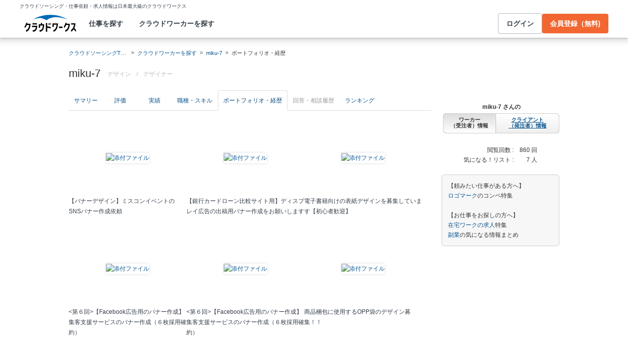

--- FILE ---
content_type: text/html; charset=utf-8
request_url: https://crowdworks.jp/public/employees/2181404/resumes
body_size: 9963
content:
<!DOCTYPE html>
<html lang="ja">
<head>  <script>
    dataLayer = [];

  </script>

    <script>
      // Unique Script ID: 48YW2WDjkbE=
      dataLayer.push({});
    </script>

  <script>
  (function(w,d,s,l,i){w[l]=w[l]||[];w[l].push({'gtm.start':
  new Date().getTime(),event:'gtm.js'});var f=d.getElementsByTagName(s)[0],
  j=d.createElement(s),dl=l!='dataLayer'?'&l='+l:'';j.async=true;j.src=
  'https://www.googletagmanager.com/gtm.js?id='+i+dl;f.parentNode.insertBefore(j,f);
  })(window,document,'script','dataLayer','GTM-5DSGFK');</script>



  <meta charset="UTF-8">
  <meta name="viewport" content="width=1020">
  <title>miku-7さんのポートフォリオ・経歴【クラウドワークス】</title>

    <link rel="stylesheet" href="https://cw-assets.crowdworks.jp/vite/2026-01/1/packs/legacy/stylesheets/cw_theme-rails/application-BRXLysvT.css" media="all" debug="false" />
    <link rel="stylesheet" href="https://cw-assets.crowdworks.jp/vite/2026-01/1/packs/legacy/stylesheets/common/application-DsDr0RpD.css" media="all" />
    <link rel="stylesheet" href="https://cw-assets.crowdworks.jp/vite/2026-01/1/packs/legacy/stylesheets/base/public/employees/index-BLAApvTO.css" media="all" />
    <link href="/css/font-awesome.min.css?v3.2.1" media="all" rel="stylesheet" type="text/css" />


  <link rel="stylesheet" href="https://cw-assets.crowdworks.jp/packs/2026-01/1/css/4106-d643a5c619a782d51dbc.css" media="all" />
<link rel="stylesheet" href="https://cw-assets.crowdworks.jp/packs/2026-01/1/css/controller_based/public/employees/application-8003edf8976bac791aa6.css" media="all" />

  <script>
(()=>{const unusedMethodLogger=message=>{const rollbar=window["Rollbar"];const logText=`unused method has been used. ${message}`;console.log(logText);if(!rollbar||typeof rollbar.info!=="function"){return}rollbar.info(logText)};if(window["UnusedMethodLogger"]){return}window["UnusedMethodLogger"]=unusedMethodLogger})();
const _railsSettings = {
  access_token: '9ef431d10cfd40f4b17325fc949cb598',
  revision: "81732f795bfb73fbdf91d376251e47120369189f",
  environment: 'production',
  user_id: "",
  user_name: "",
};
let _rollbarConfig={accessToken:_railsSettings.access_token,captureUncaught:true,captureUnhandledRejections:true,autoInstrument:{network:true,networkRequestBody:false,networkResponseBody:false,log:true,dom:false,navigation:true,connectivity:true},checkIgnore:function(isUncaught,args,payload){try{const containsInArray=function(arr,txt){for(let i=0;i<arr.length;i++){if(txt.indexOf(arr[i])>=0){return true}}return false};const matchesInArray=function(arr,txt){return arr.indexOf(txt)>=0};const isIgnoredUserAgents=function(){const ignoreUserAgents=["Baiduspider","i-filter/sbm-safety/","MSIE","Trident/","jsdom/","YJApp-IOS"];const userAgent=window.navigator.userAgent;if(userAgent&&containsInArray(ignoreUserAgents,userAgent)){return true}return false};if(isIgnoredUserAgents()){return true}if(!isUncaught){return false}else{const message=payload.body.trace.exception.message;const errorClass=payload.body.trace.exception.class;const frames=payload.body.trace.frames;const isUnknownError=function(){for(let i=0;i<frames.length;i++){const frame=frames[i];if(frame.filename==="(unknown)"||frame.filename==="Unknown script code"){continue}if(frame.method==="[anonymous]"){if(frame.lineno===null||frame.lineno===-1){continue}if(frame.lineno===1&&frame.colno===0){continue}}return false}return true};const isInjectError=function(){const validSchemata=["http:","https:","webpack:"];for(let i=0;i<frames.length;i++){const m=frames[i].filename.match(/^[^/:]+:/);if(m&&validSchemata.indexOf(m[0])<0){return true}}return false};const isIgnoreError=function(){const ignoreErrorClasses=["AxiosError"];if(ignoreErrorClasses.indexOf(errorClass)>=0){return true}return false};const containsIgnoreFilename=function(){const ignoreFilenames=["https://www.googletagmanager.com/","https://googleads.g.doubleclick.net/","https://securepubads.g.doubleclick.net/","https://tpc.googlesyndication.com/","https://apis.google.com/","https://www.google-analytics.com/","https://b.st-hatena.com/","https://cdn.taboola.com/","https://ad.smar-t.jp/","https://connect.facebook.net/","https://cdn.channel.io","https://sp-trk.com/",".clarity.ms/","https://sslwidget.criteo.com/","https://api.keen.io/",".cloudfront.net/keen-tracking-",".yahoo.co.jp/",".chatplus.jp/","https://dmp.im-apps.net/","https://omnitag.omniscientai.com/"];for(let i=0;i<frames.length;i++){const filename=frames[i].filename;if(containsInArray(ignoreFilenames,filename)){return true}}return false};const matchesIgnoreMessageOnSingle=function(){const ignoreMessages=["Error loading script","Script error.","QuotaExceededError","Access is denied.\r\n","アクセスが拒否されました。\r\n"];if(frames.length===1){if(matchesInArray(ignoreMessages,message)){return true}}return false};const containsIgnoreMessageOnSingle=function(){const ignoreMessages=["Cannot find function getClientRects in object","out of memory"];if(frames.length===1){if(containsInArray(ignoreMessages,message)){return true}}return false};const containsIgnoreMessage=function(){const ignoreMessages=["MyApp_RemoveAllHighlights","この操作を完了するのに十分な記憶域がありません。\r\n","Can't find variable: gmo","Can't find variable: __gCrWeb","Can't find variable: FB","Can't find variable: UET","jQuery.easing[jQuery.easing.def] is not a function","Failed to connect to MetaMask"];if(containsInArray(ignoreMessages,message)){return true}return false};const containsIgnoreMessageOnFirefox=function(){const ignoreUserAgents=["Firefox/","FxiOS/"];const userAgent=window.navigator.userAgent;if(!userAgent||!containsInArray(ignoreUserAgents,userAgent)){return false}const ignoreMessages=["required module 'WrappedSelection' not supported","e.nativeSelection is null","Non-number found after exponent indicator","No identifiers allowed directly after numeric literal","Can't find variable:"," is not defined"];if(containsInArray(ignoreMessages,message)){return true}return false};if(isUnknownError()||isInjectError()||isIgnoreError()||matchesIgnoreMessageOnSingle()||containsIgnoreMessageOnSingle()||containsIgnoreFilename()||containsIgnoreMessage()||containsIgnoreMessageOnFirefox()){return true}}}catch(e){console.log(e)}return false},payload:{environment:_railsSettings.environment,server:{root:"webpack:///./"},client:{javascript:{code_version:_railsSettings.revision}},person:{}},enabled:true};if(_railsSettings.user_id!==""){_rollbarConfig.payload.person={id:_railsSettings.user_id,username:_railsSettings.user_name}}
!function(r){var e={};function o(n){if(e[n])return e[n].exports;var t=e[n]={i:n,l:!1,exports:{}};return r[n].call(t.exports,t,t.exports,o),t.l=!0,t.exports}o.m=r,o.c=e,o.d=function(r,e,n){o.o(r,e)||Object.defineProperty(r,e,{enumerable:!0,get:n})},o.r=function(r){"undefined"!=typeof Symbol&&Symbol.toStringTag&&Object.defineProperty(r,Symbol.toStringTag,{value:"Module"}),Object.defineProperty(r,"__esModule",{value:!0})},o.t=function(r,e){if(1&e&&(r=o(r)),8&e)return r;if(4&e&&"object"==typeof r&&r&&r.__esModule)return r;var n=Object.create(null);if(o.r(n),Object.defineProperty(n,"default",{enumerable:!0,value:r}),2&e&&"string"!=typeof r)for(var t in r)o.d(n,t,function(e){return r[e]}.bind(null,t));return n},o.n=function(r){var e=r&&r.__esModule?function(){return r.default}:function(){return r};return o.d(e,"a",e),e},o.o=function(r,e){return Object.prototype.hasOwnProperty.call(r,e)},o.p="",o(o.s=0)}([function(r,e,o){"use strict";var n=o(1),t=o(5);_rollbarConfig=_rollbarConfig||{},_rollbarConfig.rollbarJsUrl=_rollbarConfig.rollbarJsUrl||"https://cdn.rollbar.com/rollbarjs/refs/tags/v2.26.1/rollbar.min.js",_rollbarConfig.async=void 0===_rollbarConfig.async||_rollbarConfig.async;var a=n.setupShim(window,_rollbarConfig),l=t(_rollbarConfig);window.rollbar=n.Rollbar,a.loadFull(window,document,!_rollbarConfig.async,_rollbarConfig,l)},function(r,e,o){"use strict";var n=o(2),t=o(3);function a(r){return function(){try{return r.apply(this,arguments)}catch(r){try{console.error("[Rollbar]: Internal error",r)}catch(r){}}}}var l=0;function i(r,e){this.options=r,this._rollbarOldOnError=null;var o=l++;this.shimId=function(){return o},"undefined"!=typeof window&&window._rollbarShims&&(window._rollbarShims[o]={handler:e,messages:[]})}var s=o(4),d=function(r,e){return new i(r,e)},c=function(r){return new s(d,r)};function u(r){return a((function(){var e=this,o=Array.prototype.slice.call(arguments,0),n={shim:e,method:r,args:o,ts:new Date};window._rollbarShims[this.shimId()].messages.push(n)}))}i.prototype.loadFull=function(r,e,o,n,t){var l=!1,i=e.createElement("script"),s=e.getElementsByTagName("script")[0],d=s.parentNode;i.crossOrigin="",i.src=n.rollbarJsUrl,o||(i.async=!0),i.onload=i.onreadystatechange=a((function(){if(!(l||this.readyState&&"loaded"!==this.readyState&&"complete"!==this.readyState)){i.onload=i.onreadystatechange=null;try{d.removeChild(i)}catch(r){}l=!0,function(){var e;if(void 0===r._rollbarDidLoad){e=new Error("rollbar.js did not load");for(var o,n,a,l,i=0;o=r._rollbarShims[i++];)for(o=o.messages||[];n=o.shift();)for(a=n.args||[],i=0;i<a.length;++i)if("function"==typeof(l=a[i])){l(e);break}}"function"==typeof t&&t(e)}()}})),d.insertBefore(i,s)},i.prototype.wrap=function(r,e,o){try{var n;if(n="function"==typeof e?e:function(){return e||{}},"function"!=typeof r)return r;if(r._isWrap)return r;if(!r._rollbar_wrapped&&(r._rollbar_wrapped=function(){o&&"function"==typeof o&&o.apply(this,arguments);try{return r.apply(this,arguments)}catch(o){var e=o;throw e&&("string"==typeof e&&(e=new String(e)),e._rollbarContext=n()||{},e._rollbarContext._wrappedSource=r.toString(),window._rollbarWrappedError=e),e}},r._rollbar_wrapped._isWrap=!0,r.hasOwnProperty))for(var t in r)r.hasOwnProperty(t)&&(r._rollbar_wrapped[t]=r[t]);return r._rollbar_wrapped}catch(e){return r}};for(var p="log,debug,info,warn,warning,error,critical,global,configure,handleUncaughtException,handleAnonymousErrors,handleUnhandledRejection,captureEvent,captureDomContentLoaded,captureLoad".split(","),f=0;f<p.length;++f)i.prototype[p[f]]=u(p[f]);r.exports={setupShim:function(r,e){if(r){var o=e.globalAlias||"Rollbar";if("object"==typeof r[o])return r[o];r._rollbarShims={},r._rollbarWrappedError=null;var l=new c(e);return a((function(){e.captureUncaught&&(l._rollbarOldOnError=r.onerror,n.captureUncaughtExceptions(r,l,!0),e.wrapGlobalEventHandlers&&t(r,l,!0)),e.captureUnhandledRejections&&n.captureUnhandledRejections(r,l,!0);var a=e.autoInstrument;return!1!==e.enabled&&(void 0===a||!0===a||function(r){return!("object"!=typeof r||void 0!==r.page&&!r.page)}(a))&&r.addEventListener&&(r.addEventListener("load",l.captureLoad.bind(l)),r.addEventListener("DOMContentLoaded",l.captureDomContentLoaded.bind(l))),r[o]=l,l}))()}},Rollbar:c}},function(r,e,o){"use strict";function n(r,e,o,n){r._rollbarWrappedError&&(n[4]||(n[4]=r._rollbarWrappedError),n[5]||(n[5]=r._rollbarWrappedError._rollbarContext),r._rollbarWrappedError=null);var t=e.handleUncaughtException.apply(e,n);o&&o.apply(r,n),"anonymous"===t&&(e.anonymousErrorsPending+=1)}r.exports={captureUncaughtExceptions:function(r,e,o){if(r){var t;if("function"==typeof e._rollbarOldOnError)t=e._rollbarOldOnError;else if(r.onerror){for(t=r.onerror;t._rollbarOldOnError;)t=t._rollbarOldOnError;e._rollbarOldOnError=t}e.handleAnonymousErrors();var a=function(){var o=Array.prototype.slice.call(arguments,0);n(r,e,t,o)};o&&(a._rollbarOldOnError=t),r.onerror=a}},captureUnhandledRejections:function(r,e,o){if(r){"function"==typeof r._rollbarURH&&r._rollbarURH.belongsToShim&&r.removeEventListener("unhandledrejection",r._rollbarURH);var n=function(r){var o,n,t;try{o=r.reason}catch(r){o=void 0}try{n=r.promise}catch(r){n="[unhandledrejection] error getting `promise` from event"}try{t=r.detail,!o&&t&&(o=t.reason,n=t.promise)}catch(r){}o||(o="[unhandledrejection] error getting `reason` from event"),e&&e.handleUnhandledRejection&&e.handleUnhandledRejection(o,n)};n.belongsToShim=o,r._rollbarURH=n,r.addEventListener("unhandledrejection",n)}}}},function(r,e,o){"use strict";function n(r,e,o){if(e.hasOwnProperty&&e.hasOwnProperty("addEventListener")){for(var n=e.addEventListener;n._rollbarOldAdd&&n.belongsToShim;)n=n._rollbarOldAdd;var t=function(e,o,t){n.call(this,e,r.wrap(o),t)};t._rollbarOldAdd=n,t.belongsToShim=o,e.addEventListener=t;for(var a=e.removeEventListener;a._rollbarOldRemove&&a.belongsToShim;)a=a._rollbarOldRemove;var l=function(r,e,o){a.call(this,r,e&&e._rollbar_wrapped||e,o)};l._rollbarOldRemove=a,l.belongsToShim=o,e.removeEventListener=l}}r.exports=function(r,e,o){if(r){var t,a,l="EventTarget,Window,Node,ApplicationCache,AudioTrackList,ChannelMergerNode,CryptoOperation,EventSource,FileReader,HTMLUnknownElement,IDBDatabase,IDBRequest,IDBTransaction,KeyOperation,MediaController,MessagePort,ModalWindow,Notification,SVGElementInstance,Screen,TextTrack,TextTrackCue,TextTrackList,WebSocket,WebSocketWorker,Worker,XMLHttpRequest,XMLHttpRequestEventTarget,XMLHttpRequestUpload".split(",");for(t=0;t<l.length;++t)r[a=l[t]]&&r[a].prototype&&n(e,r[a].prototype,o)}}},function(r,e,o){"use strict";function n(r,e){this.impl=r(e,this),this.options=e,function(r){for(var e=function(r){return function(){var e=Array.prototype.slice.call(arguments,0);if(this.impl[r])return this.impl[r].apply(this.impl,e)}},o="log,debug,info,warn,warning,error,critical,global,configure,handleUncaughtException,handleAnonymousErrors,handleUnhandledRejection,_createItem,wrap,loadFull,shimId,captureEvent,captureDomContentLoaded,captureLoad".split(","),n=0;n<o.length;n++)r[o[n]]=e(o[n])}(n.prototype)}n.prototype._swapAndProcessMessages=function(r,e){var o,n,t;for(this.impl=r(this.options);o=e.shift();)n=o.method,t=o.args,this[n]&&"function"==typeof this[n]&&("captureDomContentLoaded"===n||"captureLoad"===n?this[n].apply(this,[t[0],o.ts]):this[n].apply(this,t));return this},r.exports=n},function(r,e,o){"use strict";r.exports=function(r){return function(e){if(!e&&!window._rollbarInitialized){for(var o,n,t=(r=r||{}).globalAlias||"Rollbar",a=window.rollbar,l=function(r){return new a(r)},i=0;o=window._rollbarShims[i++];)n||(n=o.handler),o.handler._swapAndProcessMessages(l,o.messages);window[t]=n,window._rollbarInitialized=!0}}}}]);
</script>


  <meta name="csrf-param" content="authenticity_token" />
<meta name="csrf-token" content="V8zk7zTvzY7R-aC44HLxqkWuKm7ap8OZUtzwZZnJ0pCKrtwxFMvDbSKuaumvln1HySG_38ROph4qoPmhkqCwlA" />
  <link rel="canonical" href="https://crowdworks.jp/public/employees/2181404/resumes/" />

  <link rel="apple-touch-icon" href="/apple-touch-icon.png">
<link rel="manifest" href="/manifest.webmanifest">
  <link rel="icon" href="/favicon.ico" sizes="32x32">
  <link rel="icon" href="/favicon.svg" type="image/svg+xml">

  

  <meta property="og:url" content="https://crowdworks.jp/public/employees/2181404/resumes" />
  <meta property="og:type" content="website" />
  <meta property="og:title" content="miku-7さんのポートフォリオ・経歴【クラウドワークス】" />
  <meta property="og:image" content="http://crowdworks.jp/attachments/27597702.png?height=240&amp;width=240" />
  <meta property="og:description" content="スキルを持つプロフェッショナルに1時間から仕事を気軽に発注！発注者は手数料無料。" />
  <meta property="fb:app_id" content="396672210349661" />
  <meta content="86400" http-equiv="Expires" />
  <meta name="twitter:card" content="summary" />
  <meta name="twitter:site" content="@CrowdWorksjp" />
  <meta name="google" content="nositelinkssearchbox" />
  <meta name="application-name" content="クラウドワークス"/>
    <script>
    var KEEN_TRACKING_VERSION = "2018022300";

    !function(name,path,ctx){
      var latest,prev=name!=='Keen'&&window.Keen?window.Keen:false;ctx[name]=ctx[name]||{ready:function(fn){var h=document.getElementsByTagName('head')[0],s=document.createElement('script'),w=window,loaded;s.onload=s.onreadystatechange=function(){if((s.readyState&&!(/^c|loade/.test(s.readyState)))||loaded){return}s.onload=s.onreadystatechange=null;loaded=1;latest=w.Keen;if(prev){w.Keen=prev}else{try{delete w.Keen}catch(e){w.Keen=void 0}}ctx[name]=latest;ctx[name].ready(fn)};s.async=1;s.src=path;h.parentNode.insertBefore(s,h)}}
    }('Keen','https://d26b395fwzu5fz.cloudfront.net/keen-tracking-1.4.0.min.js',this);

    window.KeenClient = (function () {
      var trackingConfig = {
        pageViews: true,
        clicks: false,
        formSubmits: false, 
        scrollState: true
      };
      var keenClient;

      function init() {
        var client = new Keen({
          projectId: '5a308140c9e77c0001c7770f',
          writeKey: 'EA9072A10D23122173A284174B66E4053EACF92AA57745045E3B8BBAB13044E2'
        });

        var currentUnixTimestamp = Math.floor((new Date()).getTime() / 1000);
        var sessionCookie = Keen.utils.cookie('keen_session');
        if (sessionCookie.get('timestamp') && sessionCookie.get('timestamp') < currentUnixTimestamp - 1800) {
          sessionCookie.set('uuid', Keen.helpers.getUniqueId());
        }
        if (!sessionCookie.get('uuid')) {
          sessionCookie.set('uuid', Keen.helpers.getUniqueId());
        }
        sessionCookie.set('timestamp', currentUnixTimestamp);

        client.extendEvents(function () {
          var events = {"http_request_uuid":"78e1ebec-76cd-4a9e-b6f9-d48f6ecf928f","user":{"logged_in":false,"user_auth_id":null,"user_id":null}};

          events['tracking_metadata'] = {
            version: KEEN_TRACKING_VERSION,
            active_streams: {
              pageviews: trackingConfig.pageViews,
              clicks: trackingConfig.clicks,
              form_submissions: trackingConfig.formSubmits,
              scroll: trackingConfig.scrollState
            },
            controller_name: "Public::EmployeesController",
            action_name: "resumes",
            rendered_template_format: "html"
          };

          events['session_uuid'] = sessionCookie.get('uuid');

          return events;
        });

        client.initAutoTracking({
          ignoreDisabledFormFields: false,
          ignoreFormFieldTypes: ['password'],
          recordClicks: false, 
          recordPageViews: trackingConfig.pageViews,
          recordFormSubmits: trackingConfig.formSubmits,
          recordScrollState: trackingConfig.scrollState
        });

        return client;
      }

      return {
        ready: function (fn) {
          Keen.ready(function () {
            keenClient = keenClient || init();
            fn(keenClient, trackingConfig);
          });
        }
      };
    })();
  </script>
  <script src="https://cw-assets.crowdworks.jp/assets/keen-io-67fad2b9b94c72f4e51c606aebea739458422c9080184e11f53da4ec0ef99bd9.js"></script>

</head>
<body id="top" class="public-employees public-employees-show not-logged_in"
      data-controller-action="Resumes">

  
  

  <div id="norman-header-section" class="norman_header_section" data="{&quot;headerMenuProps&quot;:{&quot;isLogin&quot;:false,&quot;userRole&quot;:&quot;&quot;,&quot;username&quot;:&quot;&quot;},&quot;mainMenuHighlight&quot;:&quot;&quot;}">
    <div class="norman_header_section_area"></div> 
</div>
  
  <div id="cw-flash_group" class="cw-flash_group">
</div>


  <div id="ContentContainer" class="cw-container">
      <div id="ContentHeader">
          <div class="guide_container standalone">
            <div class="breadcrumb_container">
                <ol class="cw-breadcrumb" itemscope="itemscope" itemtype="https://schema.org/BreadcrumbList"><li itemprop="itemListElement" itemscope="itemscope" itemtype="https://schema.org/ListItem"><span itemprop="name"><a itemprop="item" href="/">クラウドソーシングTOP</a><meta itemprop="position" content="1"></meta></span></li><li itemprop="itemListElement" itemscope="itemscope" itemtype="https://schema.org/ListItem"><span itemprop="name"><a itemprop="item" href="/public/user_occupations">クラウドワーカーを探す</a><meta itemprop="position" content="2"></meta></span></li><li itemprop="itemListElement" itemscope="itemscope" itemtype="https://schema.org/ListItem"><span itemprop="name"><a itemprop="item" href="/public/employees/2181404">miku-7</a><meta itemprop="position" content="3"></meta></span></li><li itemprop="itemListElement" itemscope="itemscope" itemtype="https://schema.org/ListItem"><span itemprop="name">ポートフォリオ・経歴</span><meta itemprop="position" content="4"></meta></li></ol>

            </div>
            <div class="title_container">
              <h1>
                miku-7
                <p class="subtitle">      <span class="subtitle-in-h1-pc">
        デザイン
      </span>
</p>
              </h1>
              <p class="subtitle">    <span class="subtitle-out-of-h1-pc">
      <span class="sub-element">/</span>
      <span class="sub-element"><a href="/public/employees/ogroup/2">デザイナー</a></span>
    </span>
</p>
              

            </div>
          </div>
      </div>

    <div id="Content" class="">
















<div class="cw-global_row"><div>
  <div id="pjax-container">
    <ul class="cw-nav cw-nav_tabs employee_menu">
    <li class="show">
      <a href="/public/employees/2181404">サマリー</a>
    </li>
    <li class="feedbacks">
      <a href="/public/employees/2181404/feedbacks">評価</a>
    </li>
    <li class="contracts">
      <a href="/public/employees/2181404/contracts">実績</a>
    </li>
    <li class="occupations">
      <a href="/public/employees/2181404/occupations">職種・スキル</a>
    </li>
    <li class="resumes active">
      <a href="/public/employees/2181404/resumes">ポートフォリオ・経歴</a>
    </li>
    <li class="consultation disabled">
      <span>回答・相談履歴</span>
    </li>
    <li class="ranking">
      <a href="/public/employees/2181404/ranking">ランキング</a>
    </li>
</ul>
<img class="pjax_loading" style="display:none" src="https://cw-assets.crowdworks.jp/vite/2026-01/1/loading_40x40-Bwn99jeF.gif" width="40" height="40" />

    <div id="pjax-content">
      <div id="employees-resume-lists" data="{&quot;resumes&quot;:[{&quot;thumbnailUrl&quot;:&quot;/attachments/28940502.jpg?height=340\u0026width=340&quot;,&quot;alt&quot;:&quot;添付ファイル&quot;,&quot;id&quot;:523076,&quot;title&quot;:&quot;&quot;,&quot;summary&quot;:&quot;【バナーデザイン】ミスコンイベントのSNSバナー作成依頼&quot;},{&quot;thumbnailUrl&quot;:&quot;/attachments/29011683.jpg?height=340\u0026width=340&quot;,&quot;alt&quot;:&quot;添付ファイル&quot;,&quot;id&quot;:524132,&quot;title&quot;:&quot;&quot;,&quot;summary&quot;:&quot;【銀行カードローン比較サイト用】ディスプレイ広告の出稿用バナー作成をお願いします&quot;},{&quot;thumbnailUrl&quot;:&quot;/attachments/28243496.jpg?height=340\u0026width=340&quot;,&quot;alt&quot;:&quot;添付ファイル&quot;,&quot;id&quot;:512028,&quot;title&quot;:&quot;&quot;,&quot;summary&quot;:&quot;電子書籍向けの表紙デザインを募集しています【初心者歓迎】&quot;},{&quot;thumbnailUrl&quot;:&quot;/attachments/27968377.jpg?height=340\u0026width=340&quot;,&quot;alt&quot;:&quot;添付ファイル&quot;,&quot;id&quot;:507651,&quot;title&quot;:&quot;&quot;,&quot;summary&quot;:&quot;\u003c第６回\u003e【Facebook広告用のバナー作成】集客支援サービスのバナー作成（６枚採用確約）&quot;},{&quot;thumbnailUrl&quot;:&quot;/attachments/27968076.jpg?height=340\u0026width=340&quot;,&quot;alt&quot;:&quot;添付ファイル&quot;,&quot;id&quot;:507636,&quot;title&quot;:&quot;&quot;,&quot;summary&quot;:&quot;\u003c第６回\u003e【Facebook広告用のバナー作成】集客支援サービスのバナー作成（６枚採用確約）&quot;},{&quot;thumbnailUrl&quot;:&quot;/attachments/27667505.jpg?height=340\u0026width=340&quot;,&quot;alt&quot;:&quot;添付ファイル&quot;,&quot;id&quot;:502935,&quot;title&quot;:&quot;&quot;,&quot;summary&quot;:&quot;商品梱包に使用するOPP袋のデザイン募集！！&quot;}],&quot;resumeUserId&quot;:2181404,&quot;isMobile&quot;:false,&quot;isLogin&quot;:false,&quot;authenticityToken&quot;:&quot;MMzBDaCS_6iMMbfU7xWYzDZtATJMMX5Q7eVS577pmqjtrvnTgLbxS39mfYWg8RQhuuKUg1LYG9eVmVsjtYD4rA&quot;}">
</div>    </div>

      <div class="pagination extend cw-pagination_large cw-pagination_centered">
        
      </div>
      

    <div class="text_center to_summary">
  <a href="/public/employees/2181404?ref=from_employees_underlayer">miku-7 さんのサマリーを見る</a>
</div>


  </div><div class="actions">


  <div class="switch-role">
    <span class="name">miku-7 さんの</span><br />
    <span class="employee current">ワーカー<br />
（受注者）情報</span><a href="/public/employers/2181404"><span class="employer">クライアント<br />
（発注者）情報</span></a>
  </div>

  <table class="summary">
    <tr>
      <th>閲覧回数 :</th>
      <td>860 回</td>
    </tr>
    <tr>
      <th>気になる！リスト :</th>
      <td>7 人</td>
    </tr>
  </table>

    <p class="to_lp">【頼みたい仕事がある方へ】<br />
<a href="https://crowdworks.jp/static/lp/cl/competition/logos/">ロゴマーク</a>のコンペ特集<br />
<br />
【お仕事をお探しの方へ】<br />
<a href="/lp/mm/zaitaku">在宅ワークの求人</a>特集<br />
<a href="/lp/mm/secondjob">副業</a>の気になる情報まとめ</p>

</div>



</div></div>
</div>

    
  </div>

  <div id="norman-footer" data="{&quot;footerMenuProps&quot;:{&quot;isLogin&quot;:false,&quot;userRole&quot;:null}}">
</div>
  <div id="back-to-top-button"></div>

  

  <div class="intro-control prev"><span class="icon-chevron-left"></span> 前へ</div>
<div class="intro-control next">次へ <span class="icon-chevron-right"></span></div>
<div class="intro-control skip">あとで見る</div>

  <script src="https://cw-assets.crowdworks.jp/assets/application_pc-98bfaa513d2a4c825c33cd3d40c3cd13b0a0924dcc3167d7f2490892c1598f26.js"></script>

  <script src="https://cw-assets.crowdworks.jp/packs/2026-01/1/js/runtime-5c094a7e58d3389019e4.js"></script>
<script src="https://cw-assets.crowdworks.jp/packs/2026-01/1/js/4106-f164a46de15160c6607c.js"></script>
<script src="https://cw-assets.crowdworks.jp/packs/2026-01/1/js/legacy/entries/application_pc-2690e03fafdcec40064e.js"></script>
<script src="https://cw-assets.crowdworks.jp/packs/2026-01/1/js/controller_based/public/employees/application-883fc7d07b1c579fc8d3.js"></script>
  

</body>
</html>


--- FILE ---
content_type: text/css
request_url: https://cw-assets.crowdworks.jp/packs/2026-01/1/css/controller_based/public/employees/application-8003edf8976bac791aa6.css
body_size: 8885
content:
.KZipX.NoXX9[data-v-d985b42a]{background-color:#f7f7f7;border-color:#e5e5e5 #e5e5e5 #ccc #0068b7;border-style:solid;border-width:1px 1px 1px 5px;box-shadow:inset 0 1px 0 #fff;padding:0}.KZipX.oN_84[data-v-d985b42a]{color:#333;font-family:Meiryo,Hiragino Kaku Gothic Pro,MS PGothic,sans-serif;font-size:14.4px;font-weight:400;line-height:21px;margin:0;padding:8px 10px 7px;text-shadow:0 0 3px hsla(0,0%,100%,.25)}.PBjKb.NoXX9[data-v-d985b42a]{background:#0068b7;border-bottom:1px solid #ddd;box-shadow:inset 0 1px 0 #fff;margin:0;padding:0}.PBjKb.oN_84[data-v-d985b42a]{color:#fff;font-family:Meiryo,Hiragino Kaku Gothic Pro,MS PGothic,sans-serif;font-size:14px;font-weight:400;line-height:21px;margin:0;padding:9px 10px 9px 14px;text-shadow:0 1px 0 rgba(0,0,0,.1)}.NNioc{--gray:#ddd;--font-weight-normal:300;--font-weight-bold:600;--accent:#e1772a;color:var(--text-color-black);font:var(--paragraph-xxs-w3)}.NNioc a{color:#085591}.NNioc .DmAGn{margin-bottom:18px;margin-top:8px;padding-left:17px}.NNioc .DmAGn a,.NNioc .DmAGn a:hover{text-decoration:underline}.OmLYY{display:grid;gap:35px;grid-template-columns:repeat(5,1fr);list-style:none;margin-bottom:0;margin-top:0;padding-left:10px;padding-right:10px}.HwcYd{align-items:flex-start;display:block;padding-bottom:0;padding-top:0}.Ym77H{align-items:center;display:flex;height:70px;justify-content:center;margin:0 auto;width:70px}.Ym77H img{height:auto;max-height:70px;max-width:70px;width:auto}.Ym77H a,.Ym77H img{display:block;margin:auto}.TtMf2{flex:1;margin-left:0;margin-top:4px;text-align:center}.xei8w{text-decoration:none}.Z4CWq{display:grid;gap:3px 8px;grid-template-columns:max-content 1fr;margin-bottom:0;margin-top:10px;text-align:left}dl:not(:last-child){border-bottom:1px solid var(--gray)}.Z4CWq dt{font-weight:var(--font-weight-normal)}.Z4CWq dd,.Z4CWq dt{line-height:1.2;margin-left:0}.Z4CWq dd{color:var(--accent);font-weight:var(--font-weight-bold)}.m2UKi{margin-left:-10px!important;margin-right:-10px!important}.m36Fv .DmAGn{padding-left:0}.m36Fv .DmAGn a:hover{text-decoration:underline}.m36Fv .OmLYY{gap:0;grid-template-columns:1fr;padding-left:0}.m36Fv .HwcYd{align-items:flex-start;border-bottom:1px solid var(--gray);display:flex;padding-bottom:10px;padding-top:10px}.m36Fv .HwcYd:last-child{border-bottom-width:0}.m36Fv .Ym77H{height:50px;width:50px}.m36Fv .Ym77H img{max-height:50px;max-width:50px}.m36Fv .TtMf2{margin-left:12px;text-align:left}.m36Fv .TtMf2 dl{margin-top:10px}.m36Fv .TtMf2 a{text-decoration:underline}._KS4X[data-v-55e499a0]{color:var(--text-color-black);font:var(--paragraph-xxs-w3)}.dxb_1[data-v-55e499a0]{margin-top:10px}.CI_4f[data-v-55e499a0],.iPxgs[data-v-55e499a0]{display:flex;flex-wrap:wrap;gap:10px}.CI_4f[data-v-55e499a0]{align-items:center;justify-content:center}.jK15N[data-v-55e499a0]{flex:0 1 240px;vertical-align:top}.VGUDr[data-v-55e499a0]{border-bottom:0;display:block;margin-bottom:10px;margin-top:20px;padding:0}.UKKRw[data-v-55e499a0]{border-bottom:0;cursor:pointer;display:block;margin:0 0 -1px;max-width:240px;overflow:hidden;padding:0;text-overflow:ellipsis;white-space:nowrap}.PI2FD[data-v-55e499a0]{align-items:center;color:#085591;cursor:pointer;display:flex;flex-direction:column;justify-content:center;margin:0 0 10px;min-height:135px;text-align:center;vertical-align:top}.nBgTG[data-v-55e499a0]{border:0;box-shadow:0 0 5px #ddd;max-height:135px;max-width:100%}.TNzTL[data-v-55e499a0]{text-overflow:ellipsis}.SH6F1[data-v-050d01bd]{align-items:center;color:var(--text-color-black);display:flex;flex-direction:column;font:var(--paragraph-xs-w6);margin-left:auto;margin-right:auto;margin-top:var(--space-48);position:relative;z-index:var(--z-viewing-restriction-overlay-content)}.ntd9M[data-v-050d01bd]{line-height:22.4px}.mo_Km[data-v-050d01bd]{display:flex;flex-direction:column;gap:var(--space-12);padding-top:var(--space-12);width:400px}.hC4EU[data-v-050d01bd]{line-height:14px;padding-top:var(--space-24)}.Ai7TT[data-v-050d01bd]{text-decoration:underline}.qNmNL[data-v-5925e7b8]{align-items:center;display:flex;flex-direction:column;gap:var(--space-12);width:fit-content}.snHd_[data-v-5925e7b8]{color:var(--text-color-black);font:var(--single-xxs-w6)}.JJxZT[data-v-5925e7b8]{display:inline-flex;gap:var(--space-16);position:relative}.oAnab[data-v-5925e7b8]{align-items:center;background-color:var(--surface-color-white);border:1px solid var(--line-color-gray);border-radius:var(--border-radius-4);color:var(--text-color-black);display:inline-flex;height:48px;justify-content:center;width:48px}.oAnab[data-v-5925e7b8]:hover{background-color:var(--black-10);cursor:pointer}.oAnab[data-v-5925e7b8]:focus{background-color:var(--black-10);outline:2px solid;outline-offset:3px}.m9_Se[data-v-5925e7b8]{background-color:var(--black-60);border-radius:var(--border-radius-4);color:var(--text-color-white);font:var(--single-xxs-w3);left:-50px;padding:12px;position:absolute;top:38px}.job-offer-period[data-v-6b71202f]{font-size:11px;line-height:16px}.job-offer-details[data-v-08186ef5]{display:inline-flex;gap:4px}.job-offer-detail[data-v-08186ef5]{background-color:#fcfcfc;border:1px solid #ddd;border-radius:3px;font-size:11px;line-height:16px;padding:4px 22px}.job-offer-details-wrapper[data-v-08186ef5]{align-items:center;display:flex;flex-wrap:wrap;justify-content:space-between;row-gap:8px}@media (width <= 767px){.job-offer-details-wrapper[data-v-08186ef5]{align-items:unset;flex-direction:column}.job-offer-period-wrapper[data-v-08186ef5]{flex-grow:1;text-align:right}}.job-offer-label[data-v-6aef32a5]{background-color:#55bae9}.contracted-job-offer-label[data-v-1612f281],.job-offer-label[data-v-6aef32a5]{border-radius:3px;color:#fff;display:inline-block;font-size:11px;line-height:16px;padding:0 5px;text-align:center}.contracted-job-offer-label[data-v-1612f281]{background-color:#79c779}@media (width <= 767px){.dX2lR[data-v-47662a04]{display:flex;flex-direction:column;gap:8px}}.wgSYi[data-v-47662a04]{color:#085591;display:inline;font-size:14px;font-weight:700;text-decoration:none;width:fit-content}.wgSYi[data-v-47662a04]:hover{text-decoration:underline}.WZCiO[data-v-47662a04]{display:inline;font-size:14px;font-weight:700}.JvRSE[data-v-47662a04]{font-size:12px}.XqEeW[data-v-47662a04]{font-size:12px;margin-right:3px}.AZVov[data-v-47662a04]{align-items:center;display:inline-flex;gap:8px;margin-left:8px}.GF5LC[data-v-47662a04]{color:#085591;text-decoration:none}@media (width <= 767px){.AZVov[data-v-47662a04]{margin-left:0}}.oMGf7[data-v-5098dd72]{border-bottom:1px solid #ddd;display:flex;flex-direction:column;gap:8px;padding:15px 0}@media (width <= 767px){.oMGf7[data-v-5098dd72]{gap:4px;padding:5px 0 14px}}.w7U8v[data-v-3117626a]{color:var(--text-color-black);font:var(--paragraph-xs-w3)}.CSDiV[data-v-3117626a]{margin-top:var(--space-16);text-align:right}@media (width <= 767px){.CSDiV[data-v-3117626a]{margin-top:var(--space-12)}}@media (width >= 768px){.oQaAn[data-v-3117626a]{cursor:pointer}.oQaAn[data-v-3117626a]:hover{background-color:#f3f3f3}.oQaAn:hover .MR782[data-v-3117626a]:before{content:"» "}}.mRxpw[data-v-344ddbac]{display:inline-block;line-height:0;overflow:hidden;position:relative;white-space:nowrap}.p_IoB[data-v-344ddbac]{overflow:hidden;position:absolute;width:var(--v36ff6827)}.paaxm[data-v-feadb67c]{color:#333;display:flex;justify-content:space-between;list-style:none;margin:0;padding:0}@media (width <= 767px){.paaxm[data-v-feadb67c]{flex-wrap:wrap;gap:10px;width:100%}}.TCJD4[data-v-feadb67c]{border:1px solid #ddd;border-radius:4px;padding:4px 4px 6px;width:138px}@media (width <= 767px){.TCJD4[data-v-feadb67c]{flex:1;min-width:138px;padding:4px 4px 8px}}.xXJtQ[data-v-feadb67c]{background:#f7f7f7;border-radius:2px;font-size:12px;line-height:20px;padding:2px 0;text-align:center}@media (width <= 767px){.xXJtQ[data-v-feadb67c]{width:100%}}.qVwCY[data-v-feadb67c]{align-items:center;display:flex;flex-direction:column;gap:4px;margin-top:4px;white-space:nowrap}@media (width <= 767px){.qVwCY[data-v-feadb67c]{align-items:baseline;flex-direction:row;justify-content:center;margin-top:8px}}.er3ek[data-v-feadb67c]{font-weight:700}.er3ek[data-v-feadb67c],.isDd4[data-v-feadb67c]{font-size:16px;line-height:26px;text-align:center;width:28px}.isDd4[data-v-feadb67c]{font-weight:600}.norman-total-rating[data-v-d97786f8]{align-items:center;color:#333;display:flex}.norman-total-rating .score[data-v-d97786f8]{font-size:20px;font-weight:700;margin-right:10px;text-align:center;white-space:nowrap;width:34px}.norman-total-rating .score.zero[data-v-d97786f8]{font-weight:600}.norman-total-rating .score .wrap-style[data-v-d97786f8]{margin:0}.norman-total-rating .stars-wrapper[data-v-d97786f8]{margin-top:5px}.norman-total-rating .stars-wrapper .wrap-style[data-v-d97786f8]{margin:0}.norman-total-rating.wrap-style[data-v-d97786f8]{flex-direction:column}.norman-total-rating.wrap-style .score[data-v-d97786f8],.norman-total-rating.wrap-style .stars-wrapper[data-v-d97786f8]{margin:0}.norman-total-rating span.evaluation-count[data-v-d97786f8]{font-size:12px}.roHSG[data-v-2e65aec8]{align-items:center;display:flex;gap:5px;margin:0}.mjLRy[data-v-2e65aec8]{margin-bottom:2px}.TemH4[data-v-2e65aec8]{color:#333;font-size:12px}.SuwzN[data-v-92fabab6]{color:#333;font-size:14px;font-weight:300;line-height:1.6;margin:0}.AwNe3[data-v-92fabab6]{display:-webkit-box;overflow:hidden;-webkit-box-orient:vertical;-webkit-line-clamp:2}@media (width <= 767px){.AwNe3[data-v-92fabab6]{-webkit-line-clamp:4}}.kTP86[data-v-3361f65f]{display:inline-flex;flex-wrap:wrap;gap:8px;list-style:none;margin:0;padding:0}.JM6qG[data-v-3361f65f]{background-color:#f7f7f7;border-radius:2px;font-size:12px;line-height:1.6;padding:0 8px}.cWhbr[data-v-3361f65f]{font-weight:400;margin-right:4px}.uJwgP[data-v-3361f65f]{font-weight:700}.FPmaq[data-v-c5aac074],.hyFDP[data-v-c5aac074]{display:inline-block;font-size:14px;font-weight:600;line-height:1.6;max-width:100%;overflow:hidden;text-overflow:ellipsis;white-space:nowrap}.hyFDP[data-v-c5aac074]{color:#085591;text-decoration:none}.hyFDP[data-v-c5aac074]:hover{text-decoration:underline}.kkb5A[data-v-6c5fb786]{color:#999;font-size:12px;font-weight:300;line-height:1.6;white-space:nowrap}._Z8mK[data-v-7d4203b8]{align-items:center;display:inline-flex;gap:8px;height:40px}.mnl8u[data-v-7d4203b8]{text-align:center;width:40px}.sZoGU[data-v-7d4203b8]{border-radius:3px;max-height:40px;max-width:40px;object-fit:contain}.OdyDl[data-v-7d4203b8]{color:#333;flex-shrink:0;font-size:14px;font-weight:700;line-height:1.6;text-align:center;white-space:nowrap;width:24px}.rkFD_[data-v-7d4203b8]{font-weight:600}.ksGJM[data-v-7d4203b8]{margin-top:2px}.owwgh[data-v-45370cac]{border-bottom:1px solid #ddd;display:inline-flex;flex-direction:column;gap:4px;padding:16px 8px 12px;width:100%}.bxujw[data-v-45370cac],.lu7mw[data-v-45370cac]{align-items:center;display:flex;justify-content:space-between}.lu7mw[data-v-45370cac]{gap:16px}@media (width <= 767px){.owwgh[data-v-45370cac]{gap:8px;padding:16px 0 8px}.bxujw[data-v-45370cac]{align-items:flex-start;flex-direction:column;gap:8px}.lu7mw[data-v-45370cac]{align-items:flex-start;flex-direction:column;gap:4px}}.xJpzX[data-v-00824550]{cursor:pointer;display:inline-flex;font-weight:300;gap:8px}.IS1S5[data-v-00824550]{color:#999;cursor:auto}.xJpzX input[data-v-00824550]{margin:0}.AqBIx[data-v-5ada21f6]{align-items:center;display:flex;gap:var(--space-16);margin-bottom:var(--space-16);margin-left:var(--space-4)}.b4Lok[data-v-5ada21f6]{margin-bottom:22px;@media (width <= 767px){margin-bottom:var(--space-12)}}.GlqRy[data-v-5ada21f6]{margin:30px 0;text-align:right;width:740px;@media (width <= 767px){width:100%}}.smfK3[data-v-5ada21f6]{width:740px;@media (width <= 767px){width:100%}}.ZnvBF[data-v-42159a6b]{color:var(--text-color-black);display:inline-block;font:var(--paragraph-xxs-w3);width:100%}.OOYHS[data-v-42159a6b]{align-items:center;display:inline-flex;gap:var(--space-8);margin-bottom:var(--space-4);width:100%}.Hs8Ad[data-v-42159a6b]{background:#f7f7f7;border-radius:var(--border-radius-4);display:inline-block;height:28px;min-width:121px;padding:0 var(--space-4);text-align:center}@media (width <= 767px){.Hs8Ad[data-v-42159a6b]{flex:1 1}}.f6K3h[data-v-42159a6b]{flex:1}.f6K3h hr[data-v-42159a6b]{flex-grow:1;margin:0}@media (width <= 767px){.f6K3h[data-v-42159a6b]{max-width:91px}}.rM2wu[data-v-42159a6b]{position:relative;width:108px}.ji729[data-v-42159a6b]{left:27px;position:absolute;top:5px}.Nzu0i[data-v-a6c93cf8]{color:var(--text-color-black);font:var(--paragraph-xs-w3)}.zg4bc[data-v-a6c93cf8]{align-items:center;display:flex;gap:var(--space-16);margin-bottom:20px}.LSD5V .zg4bc[data-v-a6c93cf8]{display:inline-block;width:209px}.TXA0V[data-v-a6c93cf8]{width:340px}@media (width <= 767px){.TXA0V[data-v-a6c93cf8]{width:100%}}.LSD5V[data-v-a6c93cf8]{display:flex}.LSD5V .TXA0V[data-v-a6c93cf8]{width:271px}.iFThl[data-v-a6c93cf8]{margin-bottom:23px}.oMDRJ[data-v-a6c93cf8]{width:480px}@media (width <= 767px){.oMDRJ[data-v-a6c93cf8]{width:100%}}.Vnz7A[data-v-a6c93cf8]{margin-top:var(--space-16);text-align:right}@media (width <= 767px){.Vnz7A[data-v-a6c93cf8]{margin-top:var(--space-12)}}@media (width >= 768px){.N81GX[data-v-a6c93cf8]{cursor:pointer}.N81GX[data-v-a6c93cf8]:hover{background-color:#f3f3f3}.N81GX:hover .Diw6U[data-v-a6c93cf8]:before{content:"» "}}.wAbUZ[data-v-f843b260],span[data-v-f843b260]{color:var(--text-color-black);display:flex;font:var(--paragraph-xxs-w3);gap:var(--space-4)}.Tx4qo>.JPgza[data-v-f843b260]{color:#79c779}.ek6ag>.JPgza[data-v-f843b260],.ek6ag[data-v-f843b260]{color:#999}.ToVk5[data-v-1bf9cf22]{background-color:#f7f7f7;display:block;font-size:11px;line-height:16px;padding:2px;text-align:center}div.employer-evaluation-wrapper[data-v-04551043]{color:#333;font-size:12px;line-height:1.6667;padding:20px 8px;width:200px}div.employer-evaluation-wrapper.big-height[data-v-04551043]{height:110px}div.employer-evaluation-wrapper dl[data-v-04551043]{align-items:center;display:flex;margin:0}div.employer-evaluation-wrapper dl dd[data-v-04551043],div.employer-evaluation-wrapper dl dt[data-v-04551043]{display:inline-block}div.employer-evaluation-wrapper dl dt[data-v-04551043]{align-items:center;display:flex;font-weight:700;width:104px}div.employer-evaluation-wrapper dl dt .employer-evaluation-star-icon[data-v-04551043]{margin-right:2px;vertical-align:initial}div.employer-evaluation-wrapper dl dt span[data-v-04551043]{white-space:nowrap}div.employer-evaluation-wrapper dl dd[data-v-04551043]{font-size:20px;font-weight:700;margin:0}div.employer-evaluation-wrapper .employer-evalution-stars[data-v-04551043]{margin-left:104px}div.employer-evaluation-wrapper .employer-evaluation-count[data-v-04551043]{margin-top:8px}@media(width <= 767px){div.employer-evaluation-wrapper .employer-evaluation-count[data-v-04551043]{margin-top:2px}}.w9wTG[data-v-2ffe0b62],span[data-v-2ffe0b62]{display:flex;font-size:var(--font-size-12);gap:var(--space-4)}.VrMHx[data-v-2ffe0b62]{color:#333}.VrMHx>.kZIgN[data-v-2ffe0b62]{color:#79c779}.mRpq_>.kZIgN[data-v-2ffe0b62],.mRpq_[data-v-2ffe0b62]{color:#999}.Rcbhs[data-v-41f85b76]{align-items:center;display:flex;height:70px;margin:0;padding:20px 8px;width:200px}.MA89N[data-v-41f85b76],.QqCVR[data-v-41f85b76]{color:#333;display:inline-block;font-size:12px;font-weight:700;line-height:1.6667}.MA89N[data-v-41f85b76]{align-items:center;display:flex;width:76px}.C0fQE[data-v-41f85b76]{margin-right:2px;vertical-align:initial}.QqCVR[data-v-41f85b76]{margin-left:28px}.OE1Bm[data-v-41f85b76]{font-size:20px;margin-right:-3px}div.tooltip-wrapper[data-v-6ac559b9]{display:inline-block;font-size:12px;position:relative}div.tooltip-wrapper div.slot-contents-wrapper[data-v-6ac559b9]{height:100%;width:100%}div.tooltip-wrapper div.tooltip[data-v-6ac559b9]{background-color:#fff;border:1px solid #ccc;border-radius:3px;box-shadow:3px 3px 5px 0 rgba(0,0,0,.1);font-weight:400;line-height:150%;padding:.5em;position:absolute;text-align:left;white-space:normal;width:200px;word-break:break-all;z-index:var(--z-tooltip)}div.tooltip-wrapper div.tooltip a[data-v-6ac559b9]{color:#085591;text-decoration:none}.DGjIk[data-v-0c9ac631]{color:#333;padding:20px 8px;width:200px}.TFU9d[data-v-0c9ac631]{align-items:center;display:flex;margin:0 0 12px}.GHsJo[data-v-0c9ac631],.qvSIE[data-v-0c9ac631]{display:inline-block;font-weight:700}.qvSIE[data-v-0c9ac631]{align-items:center;display:flex}.FaRak[data-v-0c9ac631]{margin-right:2px;vertical-align:initial}.v0IXX[data-v-0c9ac631]{letter-spacing:0;line-height:16px;width:74px}.GHsJo[data-v-0c9ac631]{align-items:center;margin-left:7px}.eN5vt[data-v-0c9ac631]{font-size:20px;line-height:30px;margin-right:-3px}.V6USD[data-v-276df0b8]{background-color:#f7f7f7;font-size:11px;line-height:16px;padding:2px;text-align:center}.yV4XC span[data-v-5a6a9727]{display:flex;font:var(--single-xxs-w3);gap:var(--space-4)}.VHKiH[data-v-5a6a9727]{color:#333}.VHKiH>.Z6mxD[data-v-5a6a9727]{color:#79c779}.tWybH>.Z6mxD[data-v-5a6a9727],.tWybH[data-v-5a6a9727]{color:#999}.v9cnV[data-v-c5d9ab84]{align-items:center;box-sizing:initial;color:#333;display:inline-flex;font:var(--single-xxs-w3);height:52px;line-height:18px;margin:0;padding:8px;width:224px}dt[data-v-c5d9ab84]{font-weight:700;width:76px}dd[data-v-c5d9ab84]{margin-left:4px}.f3Tur[data-v-69d78aa6]{margin:0 auto 20px;width:320px}.clDQF[data-v-69d78aa6]{display:flex;justify-content:center}.BuB_N[data-v-69d78aa6]:not(:last-child){margin-bottom:var(--space-4)}.lw_sK .H84Lf[data-v-69d78aa6],.lw_sK .HiVme[data-v-69d78aa6],.lw_sK .OnAGQ[data-v-69d78aa6],.lw_sK .f1ODr[data-v-69d78aa6]{border-bottom:var(--line-width-1) var(--line-style-solid) #ddd;display:flex;justify-content:center}.helNf[data-v-45ebe1a0]{margin:0 auto;width:200px}.eTqmZ[data-v-45ebe1a0]{display:flex;flex-direction:column;gap:var(--space-4);padding:0 var(--space-8)}.LVrBt[data-v-45ebe1a0],.VSK8A[data-v-45ebe1a0],.oWW9D[data-v-45ebe1a0],.q6v8b[data-v-45ebe1a0]{border-bottom:var(--line-width-1) var(--line-style-solid) #ddd}.QXBZH[data-v-9944e106]{display:inline-flex;flex-direction:column;font:var(--paragraph-xs-w3);gap:14px;position:relative}.NuNrL[data-v-9944e106]{left:-5px;position:absolute;top:10px}.IlN3z[data-v-9944e106]{background-color:#fff;box-shadow:0 0 5px #ccc;color:#999;font-size:var(--font-size-12);height:160px;line-height:160px;text-align:center;width:160px}.ARXCH[data-v-9944e106]{height:160px;object-fit:scale-down;width:160px}.JTvHv[data-v-9944e106]{display:-webkit-box;overflow:hidden;-webkit-box-orient:vertical;-webkit-line-clamp:3;line-clamp:3;font-size:10.8px;font-weight:600;letter-spacing:.66667px;line-height:18px;text-align:center;width:160px}.q1uGw[data-v-5b0f55ff]{font:var(--paragraph-xs-w3);padding-top:10px;text-align:center}._2FmR[data-v-5b0f55ff]{display:inline-flex;gap:20px}@media (width <= 767px){._2FmR[data-v-5b0f55ff]{flex-direction:column;gap:var(--space-16)}}.ilX7U[data-v-5b0f55ff]{margin-top:var(--space-16);text-align:right}@media (width <= 767px){.ilX7U[data-v-5b0f55ff]{margin-top:var(--space-12)}}@media (width >= 768px){.q1uGw[data-v-5b0f55ff]{cursor:pointer}.q1uGw[data-v-5b0f55ff]:hover{background-color:#f3f3f3}.q1uGw:hover .nn_Xb[data-v-5b0f55ff]:before{content:"» "}}.KvwcV[data-v-4fe36c7c]{display:flex;justify-content:center}.KvwcV>iframe[data-v-4fe36c7c]{height:200px;width:355px}.KvwcV>img[data-v-4fe36c7c]{display:block;height:auto;margin:auto;max-height:100%;max-width:100%;object-fit:contain;width:auto}.qnIpk[data-v-4fe36c7c]{display:grid;gap:8px;grid-template-columns:repeat(2,1fr);list-style:none;margin-bottom:0;margin-top:8px;padding-left:0}.THXsO[data-v-4fe36c7c]{align-items:center;border:3px solid transparent;cursor:pointer;display:flex;justify-content:center;max-height:93px}.THXsO[data-v-4fe36c7c]:active,.THXsO[data-v-4fe36c7c]:hover{background-color:#e1ecfc;border-color:#e1ecfc}.THXsO>img[data-v-4fe36c7c]{display:block;height:auto;margin:auto;max-height:100%;max-width:100%;object-fit:contain;width:auto}.OjIP6[data-v-4fe36c7c]{margin-left:auto;margin-right:auto;margin-top:8px;max-width:405px}@media (width >= 1020px){.KvwcV>iframe[data-v-4fe36c7c]{height:416px;width:740px}.KvwcV>img[data-v-4fe36c7c]{max-height:416px}.qnIpk[data-v-4fe36c7c]{grid-template-columns:repeat(4,1fr)}.THXsO[data-v-4fe36c7c]{max-height:105px}.OjIP6[data-v-4fe36c7c]{max-width:none}}._SVjA[data-v-4fe36c7c],.xDRXJ[data-v-4fe36c7c]{transition:all 1s ease-in}._SHn5[data-v-4fe36c7c]{opacity:0}.YzFNN[data-v-4fe36c7c],.nULXG[data-v-4fe36c7c]{opacity:0;position:absolute}.ZDqFS[data-v-1d0e9632]{color:var(--text-color-black);font:var(--paragraph-xxs-w3);letter-spacing:0;padding-top:21px}.Rj8ZW[data-v-1d0e9632]{display:block;margin-bottom:var(--space-4)}._5Nkr[data-v-1d0e9632]{display:block;font-size:var(--font-size-12);line-height:1.5833;margin-top:0;white-space:pre-line}.y7Mq9[data-v-1d0e9632]{display:grid;gap:var(--space-8) var(--space-32);grid-template-columns:max-content 1fr;margin-bottom:var(--space-8);margin-top:0}.y7Mq9>dd[data-v-1d0e9632],.y7Mq9>dt[data-v-1d0e9632]{font-size:var(--font-size-12);line-height:1.5833}.y7Mq9>dt[data-v-1d0e9632]{font-weight:600}.YHGr0[data-v-1d0e9632]{padding-bottom:var(--space-8);padding-top:var(--space-8)}.DRXIV[data-v-1d0e9632]{margin-bottom:20px}.tcDFB[data-v-1d0e9632]{display:flex;flex-wrap:wrap;justify-content:space-between;margin-top:26px}.KXI9A[data-v-1d0e9632]{display:block;width:50%}.ymBZi[data-v-1d0e9632]{text-align:left}.H92Fj[data-v-1d0e9632]{text-align:right}@media (width >= 1020px){.Rj8ZW[data-v-1d0e9632]{font-size:var(--font-size-18);font-weight:300;line-height:1.6111;margin-bottom:var(--space-8)}}[data-v-b2d2117a]{box-sizing:border-box}.higKz[data-v-b2d2117a]{--primary:#085591;font-family:var(--font-family-base);line-height:1.6;margin-inline:auto;position:absolute;z-index:var(--z-component-layer-base)}.luoXH[data-v-b2d2117a]{align-items:start;display:flex}.JWQ1i[data-v-b2d2117a]{background-color:#eee;box-shadow:0 -1px 0 #ddd,inset 0 -1px 0 #fff;color:var(--primary);font-size:11px;font-weight:var(--font-weight-700);line-height:1.6;margin:0;padding:6px 9px;width:198px}.oXqYv[data-v-b2d2117a]{display:none;grid-template-columns:190px 190px;grid-template-rows:1fr;pointer-events:none;transform:translateY(-1px)}.Pt_Kd[data-v-b2d2117a]{list-style:none;margin:0;padding:0}.t1dw3[data-v-b2d2117a]{background-color:#fff;border:1px solid #ccc;border-radius:0 4px 4px 0}.GciRc[data-v-b2d2117a]{color:var(--primary);display:flex;font-size:11px;font-weight:700;padding:6px 9px}.pZg4r[data-v-b2d2117a]{color:var(--primary);text-decoration:none}.pZg4r[data-v-b2d2117a]:hover{text-decoration:underline}.U2YXz[data-v-b2d2117a]{color:var(--primary);display:flex;font-size:11px;padding:6px var(--space-16);text-decoration:none;transition:background-color .3s linear}.U2YXz[data-v-b2d2117a]:hover,.kopnG[data-v-b2d2117a]{background:#e1ecfc}.higKz[data-v-b2d2117a]:has(.JWQ1i:hover),.higKz[data-v-b2d2117a]:has(.oXqYv:hover){z-index:var(--z-employees-sidebar-category-all)}.luoXH:has(.JWQ1i:hover) .oXqYv[data-v-b2d2117a],.oXqYv[data-v-b2d2117a]:hover{display:grid;pointer-events:all}.BG5zJ[data-v-b2d2117a]{display:none}.iOGJm[data-v-b2d2117a]{display:block}.KbA9Y[data-v-b2d2117a]{display:none}.oXqYv:has(.iOGJm) .t1dw3[data-v-b2d2117a]{border-radius:0}.oXqYv:has(.iOGJm) .wj0Zl[data-v-b2d2117a]{background-color:#fff;border:1px solid #ccc;border-left:0;border-radius:0 4px 4px 0}.oXqYv[data-v-b2d2117a]:has(.xZFNs){grid-template-columns:190px 190px 190px}.oXqYv:has(.xZFNs) .wj0Zl[data-v-b2d2117a]{border-bottom:1px solid #ccc;border-radius:0;border-top:1px solid #ccc}.oXqYv:has(.YlpTx:hover) .YlpTx[data-v-b2d2117a]:has(.xZFNs),.oXqYv:has(.wj0Zl:hover) .YlpTx[data-v-b2d2117a]:has(.xZFNs){background-color:#fff;border:1px solid #ccc;border-left:0;border-radius:0 4px 4px 0}.oXqYv:has(.YlpTx:hover) .xZFNs[data-v-b2d2117a],.oXqYv:has(.wj0Zl:hover) .xZFNs[data-v-b2d2117a]{display:block}[data-v-d11fd05c]{box-sizing:border-box}.xYWf8[data-v-d11fd05c]{--primary:#085591;font-family:var(--font-family-base);line-height:1.6;margin-inline:auto;position:absolute;z-index:var(--z-component-layer-base)}.q2_sO[data-v-d11fd05c]{align-items:start;display:flex}.ezKtu[data-v-d11fd05c]{background-color:#eee;box-shadow:0 -1px 0 #ddd,inset 0 -1px 0 #fff;color:var(--primary);font-size:11px;font-weight:var(--font-weight-700);line-height:1.6;margin:0;padding:6px 9px;width:198px}.q7aRi[data-v-d11fd05c]{display:none;grid-template-columns:190px 190px;grid-template-rows:1fr;pointer-events:none;transform:translateY(-1px)}.ZUYUR[data-v-d11fd05c]{height:100%;list-style:none;margin:0;padding:0}.UwXYL[data-v-d11fd05c]{background-color:#fff;border:1px solid #ccc;border-radius:0 4px 4px 0}.fc04o[data-v-d11fd05c]{color:var(--primary);display:flex;font-size:11px;font-weight:700;padding:6px var(--space-16)}.NJTsZ[data-v-d11fd05c]{color:var(--primary);text-decoration:none}.NJTsZ[data-v-d11fd05c]:hover{text-decoration:underline}.TTyaO[data-v-d11fd05c]{color:var(--primary);display:flex;font-size:11px;padding:6px var(--space-16);text-decoration:none;transition:background-color .3s linear}.TTyaO[data-v-d11fd05c]:hover,.hz3_m[data-v-d11fd05c]{background:#e1ecfc}.xYWf8[data-v-d11fd05c]:has(.ezKtu:hover),.xYWf8[data-v-d11fd05c]:has(.q7aRi:hover){z-index:var(--z-employees-sidebar-occupation-all)}.q2_sO:has(.ezKtu:hover) .q7aRi[data-v-d11fd05c],.q7aRi[data-v-d11fd05c]:hover{display:grid;pointer-events:all}.pA6kS[data-v-d11fd05c]{display:none}.AqVhI[data-v-d11fd05c]{display:block}.q7aRi:has(.AqVhI) .UwXYL[data-v-d11fd05c]{border-radius:0}.q7aRi:has(.AqVhI) .CdIJO[data-v-d11fd05c]{background-color:#fff;border:1px solid #ccc;border-left:0;border-radius:0 4px 4px 0}.IdyiZ[data-v-0ac5b8cd]{display:block}@media (hover:hover){.IdyiZ[data-v-0ac5b8cd]:hover{opacity:.8}}.iw3re[data-v-0ac5b8cd]{display:flex;justify-content:center}.oArUX[data-v-0ac5b8cd]{box-sizing:border-box;height:auto;max-width:100%;vertical-align:bottom}.DHYkp{display:flex;gap:73px;justify-content:space-between;list-style:none;margin:0;padding:22px 0 0}.sTKUi{display:grid;gap:0;grid-template-rows:185px auto auto;justify-content:center;width:100%}h3.oqvrj{color:var(--primary-800);font-size:var(--font-size-16);line-height:1.4;margin-block:24px 0}p.ys71P{color:var(--gray-800);font-size:var(--font-size-14);line-height:1.6;margin-block:10px 0}.tHFsJ{justify-self:center;max-width:100%;order:-1}.SUJkM .DHYkp{flex-direction:column;gap:24px;padding-block:16px;padding-inline:10px}.SUJkM .sTKUi{gap:16px 24px;grid-template-columns:1fr clamp(120px,30vw,200px);grid-template-rows:auto auto}.SUJkM h3.oqvrj{font-size:var(--font-size-16);grid-column:1/3;margin-block:0}.SUJkM p.ys71P{font-size:var(--font-size-12);margin-block:0}.SUJkM .tHFsJ{order:0}.fAMTO[data-v-182d6511],.owmMa[data-v-182d6511]{color:#333;font-family:var(--font-family-base);font-size:var(--font-size-12);line-height:1.5}.fAMTO[data-v-182d6511]{display:flex;letter-spacing:.6px}.QsEWC[data-v-182d6511]{display:flex}.Pk4lP[data-v-182d6511],.YMMXt[data-v-182d6511]{color:#777}.ROLgG[data-v-182d6511],.yaWI5[data-v-182d6511]{font-weight:400}.ROLgG[data-v-182d6511]{align-items:center;column-gap:4px;display:flex;line-height:1}.RQIjw[data-v-182d6511]{font-size:15px;font-weight:var(--font-weight-700)}.ZTXnx[data-v-182d6511]{color:#f30}.kfouN[data-v-182d6511]{color:#c00}.fyOT0[data-v-182d6511]{font-size:11px}.NaKio[data-v-591827ec]{display:-webkit-box;flex-grow:1;overflow:hidden;-webkit-box-orient:vertical;-webkit-line-clamp:2;color:#333;font-family:var(--font-family-base);line-height:1.5;margin:0;text-rendering:optimizelegibility}.zn0vB[data-v-591827ec]{font-size:13px;font-weight:400}.TFTZt[data-v-591827ec]{font-size:14px;font-weight:700}.GfOgI[data-v-591827ec],.X_vcO[data-v-591827ec]{color:#085591;text-decoration:none}.GfOgI[data-v-591827ec]:visited,.X_vcO[data-v-591827ec]:visited{color:#7399b7}.X_vcO[data-v-591827ec]:focus,.X_vcO[data-v-591827ec]:hover{color:#0b71c1;text-decoration:underline}.THiEA[data-v-49ea2384] *{font-family:Meiryo,Hiragino Kaku Gothic Pro,MS PGothic,sans-serif;font-size:11px;font-weight:400}.sws9W[data-v-49ea2384]{align-items:start;column-gap:8px;display:flex}.w0BCF[data-v-49ea2384]{align-items:center;column-gap:10px;display:flex}.bFRvj[data-v-49ea2384],.eC21Q[data-v-49ea2384]{border-radius:2px;color:#fff;line-height:1;min-width:82px;padding:4px 6px;text-align:center}.bFRvj[data-v-49ea2384]{background-color:#f66}.eC21Q[data-v-49ea2384]{background-color:#ffa3a3}.mo1A7[data-v-49ea2384]{background-color:#eee;border-radius:2px;color:#333;letter-spacing:.6px;line-height:1.6;padding-inline:10px;text-align:center}.io6CG[data-v-49ea2384]{color:#c00;font-size:12px;line-height:1.5}.vFnrG[data-v-49ea2384]{font-size:15px;font-weight:700;margin-right:1px}.dOgyS[data-v-239e2625] *{font-family:Meiryo,Hiragino Kaku Gothic Pro,MS PGothic,sans-serif;font-size:11px;font-weight:400}.KcCPt[data-v-239e2625]{align-items:start;column-gap:8px;display:flex}.tLrc7[data-v-239e2625]{align-items:center;column-gap:10px;display:flex}.PJbrr[data-v-239e2625],.cpEeC[data-v-239e2625]{border-radius:2px;color:#fff;line-height:1;min-width:82px;padding:4px 6px;text-align:center}.cpEeC[data-v-239e2625]{background-color:#069}.PJbrr[data-v-239e2625]{background-color:#66a3c2}.oh5pH[data-v-239e2625]{background-color:#eee;border-radius:2px;color:#333;letter-spacing:.6px;line-height:1.6;padding-inline:10px;text-align:center}.Rm3Hb[data-v-239e2625]{color:#c00;font-size:12px;line-height:1.5}.TIPSC[data-v-239e2625]{font-size:15px;font-weight:700;margin-right:1px}.jC3JV[data-v-f08d1884] *{font-family:Meiryo,Hiragino Kaku Gothic Pro,MS PGothic,sans-serif;font-size:11px;font-weight:400}.gw7Vz[data-v-f08d1884]{align-items:start;column-gap:8px;display:flex}.Jx3Qi[data-v-f08d1884]{align-items:center;column-gap:10px;display:flex}.ClAH4[data-v-f08d1884],.Jc3XJ[data-v-f08d1884]{border-radius:2px;color:#fff;line-height:1;min-width:82px;padding:4px 6px;text-align:center}.Jc3XJ[data-v-f08d1884]{background-color:#069}.ClAH4[data-v-f08d1884]{background-color:#66a3c2}.tWbe2[data-v-f08d1884]{background-color:#eee;border-radius:2px;color:#333;letter-spacing:.6px;line-height:1.6;padding-inline:10px;text-align:center}.LJQUG[data-v-f08d1884]{color:#c00;font-size:12px;line-height:1.5}.LyhEU[data-v-f08d1884]{font-size:15px;font-weight:700;margin-right:1px}.Y0tcL[data-v-f08d1884]{color:#c00;display:block;font-size:12px;font-style:normal;font-weight:400;line-height:21px;padding:0 .1em;white-space:inherit}.zzfug[data-v-f08d1884]{font-size:11px}.rckzv[data-v-f08d1884]{font-size:11px;line-height:1.6667}.ivV5Y[data-v-04d90718] *{font-family:Meiryo,Hiragino Kaku Gothic Pro,MS PGothic,sans-serif;font-size:11px;font-weight:400}.HVDPp[data-v-04d90718]{align-items:start;column-gap:8px;display:flex}.lOLtn[data-v-04d90718]{align-items:center;column-gap:10px;display:flex}.CIGio[data-v-04d90718],.l_JB9[data-v-04d90718]{border-radius:2px;color:#fff;line-height:1;min-width:82px;padding:4px 6px;text-align:center}.l_JB9[data-v-04d90718]{background-color:#690}.CIGio[data-v-04d90718]{background-color:#a3c266}.Qn8Wt[data-v-04d90718]{background-color:#eee;border-radius:2px;color:#333;letter-spacing:.6px;line-height:1.6;padding-inline:10px;text-align:center}.nT4vL[data-v-04d90718]{color:#c00;font-size:12px;line-height:1.5}.G0mPu[data-v-04d90718]{font-size:15px;font-weight:700;margin-right:1px}.Zc7dj[data-v-2d353c6a] *{font-family:Meiryo,Hiragino Kaku Gothic Pro,MS PGothic,sans-serif;font-size:11px;font-weight:400}.lpJpQ[data-v-2d353c6a]{align-items:start;column-gap:8px;display:flex}.Q0NNZ[data-v-2d353c6a]{align-items:center;column-gap:10px;display:flex}.vOACe[data-v-2d353c6a],.xbKAq[data-v-2d353c6a]{border-radius:2px;color:#fff;line-height:1;min-width:82px;padding:4px 6px;text-align:center}.vOACe[data-v-2d353c6a]{background-color:#85a}.xbKAq[data-v-2d353c6a]{background-color:#b799cc}.xL0nk[data-v-2d353c6a]{display:contents}.wEbTT[data-v-2d353c6a]{background-color:#eee;border-radius:2px;color:#333;letter-spacing:.6px;line-height:1.6;padding-inline:10px;text-align:center}.JLhur[data-v-2d353c6a]{color:#c00;font-size:12px;line-height:1.5}.nhFzJ[data-v-2d353c6a]{font-size:15px;font-weight:700;margin-right:1px}.UNXwX[data-v-2d353c6a]{border-radius:.25em;color:#000;display:inline;font-family:Helvetica Neue,Helvetica,Roboto,Noto Sans JP,Yu Gothic Medium,YuGothic,sans-serif;font-size:91.7%;font-weight:400;line-height:1;padding:.2em .6em .166em;text-align:center}.i7Laa[data-v-2d353c6a]{background-color:#f66;color:#fff;display:inline-block;padding:1px 12px}.wI028[data-v-b07f308a]{color:#333;column-gap:.4em;display:flex;font-family:Meiryo,Hiragino Kaku Gothic Pro,MS PGothic,sans-serif;width:fit-content}.fGPFC[data-v-79df3ce2],.wI028[data-v-b07f308a]{font-size:11px;letter-spacing:.6px;line-height:1.5}.fGPFC[data-v-79df3ce2]{display:inline-block;font-family:var(--font-family-base)}.Wzd7j[data-v-79df3ce2]{color:#085591;text-decoration:none}.o1OpY{background:#fff;border-top:1px solid #ddd;color:#333;width:100%;-webkit-font-smoothing:antialiased}.i73x0{align-items:center;background-color:#f5f5f5;box-sizing:initial;display:flex;font-size:11px;height:1.5em;justify-content:right;padding:3px 10px 1px}.IZdOG{margin-bottom:5px;padding:10px 24px 10px 10px;position:relative}.IZdOG,.kpjNf{display:flex;flex-direction:column;row-gap:8px}.Hx4bJ{column-gap:10px;display:flex}.bXsc_{color:#9d9d9d;display:flex;font-size:22.4px;inset:0;inset-inline-start:auto;margin:auto 10px auto auto;width:14px}.bXsc_,.lXt8R{height:100%;position:absolute}.lXt8R{inset:0;width:100%}.zzEff[data-v-2301def4]{color:#085591;display:inline-block;font-family:var(--font-family-base);font-size:11px;line-height:1.5}.uzdes[data-v-2301def4]{display:inline;font-size:12px;margin-right:4px}.jkRT0[data-v-2301def4]{color:#085591;text-decoration:none}.jkRT0[data-v-2301def4]:focus,.jkRT0[data-v-2301def4]:hover{color:#0b71c1;text-decoration:underline}.JIfVi{background:#fff;border:1px solid #ddd;color:#333;display:flex;width:100%;-webkit-font-smoothing:antialiased}.b99wo{padding:12px;width:100%}.b99wo,.zoo0P{display:flex;flex-direction:column;row-gap:8px}.zoo0P{border-bottom:1px solid #ddd;flex-grow:1;padding-bottom:8px}.PT53v[data-v-e240de4a]{display:grid;gap:8px;grid-template-columns:repeat(2,1fr);list-style:none;margin:0;padding:0}.NmVWo[data-v-e240de4a]{gap:0;grid-template-columns:none}.m1anc[data-v-e240de4a]{display:flex}._B4pA{font-family:Meiryo,Hiragino Kaku Gothic Pro,MS PGothic,sans-serif;-webkit-font-smoothing:antialiased}.Za9x9{margin-top:8px}.oSQL1{display:flex;flex-wrap:wrap;padding-top:22px;row-gap:16px}.oSQL1 .Nrlvn{border-bottom:1px solid var(--gray-100)}.oSQL1 .hGlkC:before{color:var(--primary-800);content:"Q"}.oSQL1 .ISs8L:before{color:var(--orange-500);content:"A";line-height:1.2}.oSQL1 .ISs8L:before,.oSQL1 .hGlkC:before{font-size:var(--font-size-16);font-weight:600;left:16px;position:absolute}.oSQL1 .hGlkC{align-items:center;color:#006ab6;display:flex;font-size:var(--font-size-16);font-weight:600;justify-content:space-between;padding-left:40px;position:relative}.oSQL1 .ISs8L{color:#353d48;font-size:var(--font-size-14);line-height:19.6px;padding:16px 40px;position:relative}.mzuRd .oSQL1{padding:16px 10px}.mzuRd .oSQL1 .ISs8L:before,.mzuRd .oSQL1 .hGlkC:before{left:5px}.mzuRd .oSQL1 .hGlkC{padding-left:30px}.mzuRd .oSQL1 .ISs8L{font-size:var(--font-size-12);line-height:16.8px;padding:16px 0 16px 30px}.mzuRd .oSQL1 .Nrlvn:last-of-type{border-bottom:none;margin-bottom:20px}.xdpvw[data-v-2546b5f4]{align-items:center;background-color:var(--surface-color-white);border-bottom:var(--line-width-2) var(--line-style-solid) var(--line-color-gray);border-radius:4px 4px 0 0;color:var(--text-color-link);display:inline-flex;font:var(--paragraph-s-w3);justify-content:center;min-width:282px;padding:4px 8px;text-align:center;text-decoration:none}.xdpvw[data-v-2546b5f4]:active,.xdpvw[data-v-2546b5f4]:focus,.xdpvw[data-v-2546b5f4]:hover{background:var(--surface-color-blue-bright)}.xdpvw[data-v-2546b5f4]:active,.xdpvw[data-v-2546b5f4]:focus{outline:auto;outline:auto -webkit-focus-ring-color;outline-offset:var(--space-outline-offset-focus)}.xdpvw.vcWGw[data-v-2546b5f4]{background-color:var(--surface-color-primary);border-bottom:var(--line-width-2) var(--line-style-solid) var(--line-color-primary);color:var(--text-color-white);font:var(--paragraph-s-w3)}.xdpvw.vcWGw[data-v-2546b5f4]:focus,.xdpvw.vcWGw[data-v-2546b5f4]:hover{background-blend-mode:multiply;background-image:linear-gradient(var(--black-10),var(--black-10))}.xdpvw.hQsyO[data-v-2546b5f4]{background:var(--surface-color-gray-light);color:var(--text-color-disabled);cursor:not-allowed}@media screen and (width <= 1019px){.xdpvw[data-v-2546b5f4]{min-width:auto;width:100%}}.QhG4p[data-v-4d7c35ad]{width:100%}.yfk9r[data-v-4d7c35ad]{display:flex;gap:5px;width:100%}.PRltV[data-v-4d7c35ad]{background-color:var(--line-color-gray);height:2px;margin-top:-2px}@media screen and (width <= 1019px){.PRltV[data-v-4d7c35ad]{margin-left:calc(-50vw + 50%);width:100vw}}.O5i4R[data-v-66cafa80],.OAXLE[data-v-51b11f85]{display:flex;flex-direction:column;gap:var(--space-16)}.zt9C5[data-v-f7b2d234]{font-family:var(--font-family-base);line-height:1.5;margin-inline:auto;max-width:768px;width:100%}.uipPx[data-v-f7b2d234]{display:flex;gap:10px;margin-top:20px}._pljc[data-v-f7b2d234] a{width:100%}.uipPx input[data-v-f7b2d234]{background:#fff;border:1px solid #ccc;border-radius:3px;box-shadow:inset 0 1px 1px 0 rgb(0 0 0/8%);font-size:var(--font-size-12);min-height:36px;padding-left:10px;width:100%}.uipPx input[data-v-f7b2d234]::placeholder{color:#dcdcdc}.uipPx button[data-v-f7b2d234]{background:linear-gradient(180deg,#fff,#eee);border:0;border-radius:3px;box-shadow:inset -1px 0 0 0 #cfcfcf,inset 1px 1px 0 0 #cfcfcf,inset 0 -1px 0 0 #b9b9b9,inset 0 2px 0 0 hsla(0,0%,100%,.35),0 0 1px 0 rgba(0,0,0,.15);color:#333;font-size:var(--font-size-12);font-weight:700;height:36px;width:45px}.IEOKD[data-v-f7b2d234]{display:flex;flex-direction:column;gap:var(--space-16);margin-top:20px}@media screen and (width >= 1339px){._yw8P[data-v-f7b2d234]:hover,.w2I68[data-v-f7b2d234]:hover{background-color:#f7f7f7;border:2px solid #bcc5cc;border-bottom:none;color:#000}}@media screen and (width < 1399px){.zt9C5[data-v-f7b2d234]{padding:0 3%}}@media screen and (width < 768px){._yw8P[data-v-f7b2d234]{font-size:var(--font-size-12)}}.MfLAf .egaCd[data-v-422f6648]{height:auto;margin-top:var(--v3fe94d79);width:auto}.MfLAf .gKTq7[data-v-422f6648]{height:var(--b4ef5c48);width:var(--v79c90271)}.MfLAf .gS9V5[data-v-422f6648]{background-color:#f5f5f5;border-bottom:2px solid #0068b7;border-top-left-radius:3px;border-top-right-radius:3px;min-height:17.6667px;padding:16px 20px 14px}.MfLAf .gS9V5 .ZIDaT[data-v-422f6648]{float:right}.MfLAf button.ZIDaT[data-v-422f6648]{background:transparent;border:0;cursor:pointer;padding:0}.MfLAf .CCjNy[data-v-422f6648]{line-height:1.6667;margin:0!important}.dhkpy[data-v-422f6648]{align-items:center;background:rgba(0,0,0,.5);display:flex;height:100%;justify-content:center;left:0;position:fixed;top:0;width:100%;z-index:var(--z-modal-bg)}.C5pnA[data-v-422f6648],.olSgQ[data-v-422f6648]{transition:opacity .5s}.F1i3w[data-v-422f6648],.InAwj[data-v-422f6648]{opacity:0}.LTGCp[data-v-163b74fe],.MxxqO[data-v-163b74fe],.Ys63H[data-v-163b74fe]{height:36px;width:81px}.LTGCp[data-v-163b74fe],.MxxqO[data-v-163b74fe]{align-items:center;border-radius:3px;border-style:none;color:#333;cursor:pointer;display:inline-flex;font-size:12px;font-weight:700;gap:4px;justify-content:center;line-height:18px;text-shadow:1px 1px 0 #fff}.LTGCp[data-v-163b74fe]{background:linear-gradient(180deg,#fff,#eee);box-shadow:0 0 1px rgba(0,0,0,.15),inset -1px 0 0 #cfcfcf,inset 1px 1px 0 #cfcfcf,inset 0 -1px 0 #b9b9b9,inset 0 2px 0 hsla(0,0%,100%,.35)}.LTGCp .GuqWV[data-v-163b74fe]{color:#eeb34d}.MxxqO[data-v-163b74fe]{background:linear-gradient(180deg,#e4e4e4,#ececec);border:1px solid #ccc;box-shadow:0 0 1px rgba(0,0,0,.15),inset -2px 2px 1px #fff,inset 2px -1px 1px #fff,inset 0 -2px 0 #fff,inset 0 1px 0 hsla(0,0%,100%,.35)}.MxxqO .GuqWV[data-v-163b74fe]{color:#789}.Ys63H[data-v-163b74fe]{background-image:url(https://cw-assets.crowdworks.jp/packs/2026-01/1/media/loading-dbf6d5a8d5678cd657d8.gif);background-position:50%;background-repeat:no-repeat;background-size:19px;display:inline-block}.OF3r6[data-v-8532fefe]{font-family:var(--font-family-base)}.lRx2R[data-v-8532fefe]{display:flex;flex-direction:column}.LW1gA[data-v-8532fefe]{border-bottom:1px solid #d7dfe5}.LW1gA[data-v-8532fefe]:first-child{border-top:1px solid #d7dfe5}.XbmTs[data-v-8532fefe]{align-items:center;background:none;border:none;cursor:pointer;display:grid;font-size:var(--font-size-14);font-weight:700;gap:var(--space-16);grid-template-columns:1fr auto;justify-content:space-between;padding:var(--space-24) 0;text-align:left;width:100%}.X2zuF[data-v-8532fefe]{align-items:center;color:var(--primary-800);display:flex;gap:var(--space-16);line-height:1.8;margin:0}.oY4Kt[data-v-8532fefe]{height:24px;position:relative;width:24px}.oY4Kt[data-v-8532fefe]:after,.oY4Kt[data-v-8532fefe]:before{background-color:var(--primary-800);content:"";height:2px;left:50%;position:absolute;top:50%;transform:translate(-50%,-50%);transition:transform .25s ease;width:16px}.oY4Kt[data-v-8532fefe]:after{transform:translate(-50%,-50%) rotate(90deg)}.ey8tR .oY4Kt[data-v-8532fefe]:after{transform:translate(-50%,-50%) rotate(0deg)}.PiTKq[data-v-8532fefe]{color:#353d48;font-size:var(--font-size-14);line-height:1.8;max-height:0;overflow:hidden;padding:0 30px;transition:max-height .35s ease,padding .35s ease;white-space:pre-line}.ey8tR .PiTKq[data-v-8532fefe]{max-height:300px;padding:0 30px var(--space-24)}.t0A0m.OF3r6[data-v-8532fefe]{margin-bottom:40px}.t0A0m .XbmTs[data-v-8532fefe]{padding:var(--space-16) 10px}.t0A0m .LW1gA[data-v-8532fefe]:first-child{border-top:0}.t0A0m .PiTKq[data-v-8532fefe]{font-size:var(--font-size-12)}

--- FILE ---
content_type: text/javascript
request_url: https://omnitag.omniscientai.com/interaction.js
body_size: 18267
content:
!function(){try{var e="undefined"!=typeof window?window:"undefined"!=typeof global?global:"undefined"!=typeof self?self:{},n=(new e.Error).stack;n&&(e._sentryDebugIds=e._sentryDebugIds||{},e._sentryDebugIds[n]="1d81e96a-3f6c-429d-9bc0-f848771b39e7",e._sentryDebugIdIdentifier="sentry-dbid-1d81e96a-3f6c-429d-9bc0-f848771b39e7")}catch(e){}}();var _global="undefined"!=typeof window?window:"undefined"!=typeof global?global:"undefined"!=typeof self?self:{};_global.SENTRY_RELEASE={id:"20260116-084750"},(self["omnitag-webpackChunk"]=self["omnitag-webpackChunk"]||[]).push([[855],{7857:(e,n,o)=>{"use strict";o.r(n),o.d(n,{default:()=>__WEBPACK_DEFAULT_EXPORT__});var s=o(2506),c=o(3477),p=o(1927),v=o(8559),w=o(9351),b=o(1359),P=o(6425);const _=(0,v.y$)(),C=(0,v.kP)(_),__WEBPACK_DEFAULT_EXPORT__=async function(){let{timezone:e}=arguments.length>0&&void 0!==arguments[0]?arguments[0]:{};const n=(0,c.ZJ)((e=>{["impression","action","91appEvent"].forEach((n=>{s.T6.addListener(e,n)}))})),o=(0,p.Qe)();if(o)return void(0,w.$)({previewConfig:o,session:C});let v=C.get("webPopupConfigs");if(!v){const e=await(0,P.f)();e&&(v=e,C.set("webPopupConfigs",v))}C.setKeyExpiry("webPopupConfigs",6e5,P.f);const _=(0,b.v)(v,{timezone:e,session:C});n.subscribe((async e=>{let{action:n,state:o}=e;const s=(0,p.Zo)({action:n,state:o});var c,v;s&&_.trigger({type:s,value:null==n||null===(c=n.params)||void 0===c||null===(v=c.I13N)||void 0===v?void 0:v.value})})),(0,p.Ce)()}},4986:(e,n,o)=>{"use strict";o.d(n,{Z:()=>filter91AppCheckoutPage});var s=o(8559);function filter91AppCheckoutPage(e){if("91app"===(0,s.AA)()){const n=e.url.pathname.replace(/\/+$/,"");return!("/V2/ShoppingCart/Index"===n||"/V2/ShoppingCart"===n)}return!0}},7746:(e,n,o)=>{"use strict";o.d(n,{L:()=>v});var s=o(6363),c=o(6085),p=o(8997);const v=[o(4986).Z,s.Z,c.Z,p.Z]},9262:(e,n,o)=>{"use strict";function filterDisplayInterval(e,n){var o,s;if(!n.frequency)return"done"!==(null===(s=e.session.get("displayStatuses"))||void 0===s?void 0:s[n.id]);if(null!=n&&null!==(o=n.frequency)&&void 0!==o&&o.interval)switch(n.frequency.interval.scope){case"unlimit":return!0;case"session":var c;return"done"!==(null===(c=e.session.get("displayStatuses"))||void 0===c?void 0:c[n.id]);case"time":{const o=e.history.getById(n.id).sort(((e,n)=>n.timestamp-e.timestamp))[0];if(!o)return!0;const s=24*n.frequency.interval.day*60*60*1e3+60*n.frequency.interval.hour*60*1e3+60*n.frequency.interval.minute*1e3;return Date.now()-o.timestamp>=s}default:return console.error("Invalid frequency interval scope"),!0}return!0}o.d(n,{Z:()=>filterDisplayInterval})},1191:(e,n,o)=>{"use strict";o.d(n,{Z:()=>filterDisplayTimeRanges});var s=o(7484),c=o.n(s),p=o(178),v=o.n(p),w=o(9387),b=o.n(w);function filterDisplayTimeRanges(e,n){const o=e.timezone,s=n.displayTimeRanges;if(!s||0===s.length||!o)return!0;c().tz.setDefault(o);const p=c()().tz();return s.some((e=>{var n,o;let[s,c]=e;const[v,w,b]=null!==(n=null==s?void 0:s.split(":"))&&void 0!==n?n:[],[P,_,C]=null!==(o=null==c?void 0:c.split(":"))&&void 0!==o?o:[],x=p.set("hour",+v).set("minutes",+w).set("second",+b),I=p.set("hour",+P).set("minutes",+_).set("second",+C);return x.isBefore(p)&&I.isAfter(p)}))}c().extend(v()),c().extend(b())},209:(e,n,o)=>{"use strict";function filterExitIntentEvent(e,n){return"exitIntent"!==(null==n?void 0:n.triggerType)||e.eventRecords.get().some((e=>"exitIntent"===e.type))}o.d(n,{Z:()=>filterExitIntentEvent})},5856:(e,n,o)=>{"use strict";function filterLoginStatus(e,n){return function validatorLoginStatus(e,n){switch(n){case!1:return!0;case!0:return null!=e&&""!==e;case"no":return null==e||""===e;case"once":return!!localStorage&&"once"===localStorage.getItem("omnitagWebPopupNeedLogin");case"never":return!!localStorage&&null===localStorage.getItem("omnitagWebPopupNeedLogin");default:return!0}}(e.uid,n.need_login)}o.d(n,{Z:()=>filterLoginStatus})},2946:(e,n,o)=>{"use strict";function filterOrgDailyLimit(e,n){return 0===n.daily_limit||e.history.countToday()<n.daily_limit}o.d(n,{Z:()=>filterOrgDailyLimit})},1630:(e,n,o)=>{"use strict";function filterPageDuration(e,n){var o;return n.triggerType?"page_duration"!==n.triggerType||e.pageDuration>=n.page_duration:e.pageDuration>=~~(null!==(o=n.page_duration)&&void 0!==o?o:0)}o.d(n,{Z:()=>filterPageDuration})},3161:(e,n,o)=>{"use strict";function filterPageview(e,n){var o,s;return n.triggerType?"pageview"!==n.triggerType||e.eventRecords.get().filter((e=>"View"===e.type)).length>=(null!==(o=n.pageview)&&void 0!==o?o:0):e.eventRecords.get().filter((e=>"View"===e.type)).length>=(null!==(s=n.pageview)&&void 0!==s?s:0)}o.d(n,{Z:()=>filterPageview})},7268:(e,n,o)=>{"use strict";function filterProbability(e,n){var o;return e.random<=(null!==(o=n.probability)&&void 0!==o?o:100)/100}o.d(n,{Z:()=>filterProbability})},4007:(e,n,o)=>{"use strict";function filterSchedule(e,n){return new Date(n.start_time)<=new Date&&new Date(n.end_time)>=new Date}o.d(n,{Z:()=>filterSchedule})},1602:(e,n,o)=>{"use strict";function filterScrollEvent(e,n){if("scroll"===(null==n?void 0:n.triggerType)){var o,s,c;const p=e.eventRecords.get().filter((e=>"scroll"===e.type)).slice(-1)[0];return(null!==(o=null==p||null===(s=p.payload)||void 0===s?void 0:s.scrollPercent)&&void 0!==o?o:0)>=(null!==(c=Number(n.scrollPos))&&void 0!==c?c:0)}return!0}o.d(n,{Z:()=>filterScrollEvent})},533:(e,n,o)=>{"use strict";function filterSessionDuration(e,n){var o,s,c;return n.triggerType?"session_duration"!==n.triggerType||(null!==(o=e.session.get("duration"))&&void 0!==o?o:0)>=n.session_duration:(null!==(s=e.session.get("duration"))&&void 0!==s?s:0)>=(null!==(c=n.session_duration)&&void 0!==c?c:0)}o.d(n,{Z:()=>filterSessionDuration})},68:(e,n,o)=>{"use strict";function filterTemplateDisplayTimes(e,n){if(!n.frequency)return e.history.countByIdToday(n.id)<((null==n?void 0:n.display_times)||Number.MAX_SAFE_INTEGER);switch(n.frequency.scope){case"once":return 0===e.history.countById(n.id);case"multiple":switch(n.frequency.count.scope){case"unlimit":return!0;case"dailyLimit":return e.history.countByIdToday(n.id)<n.frequency.count.number;case"totalLimit":return e.history.countById(n.id)<n.frequency.count.number;default:return console.error("Invalid frequency count scope"),!0}default:return console.error("Invalid frequency scope"),!0}}o.d(n,{Z:()=>filterTemplateDisplayTimes})},5512:(e,n,o)=>{"use strict";function filterTotalDisplayTimes(e,n){return void 0===n.totalDisplayTimes||e.history.countById(n.id)<n.totalDisplayTimes}o.d(n,{Z:()=>filterTotalDisplayTimes})},9733:(e,n,o)=>{"use strict";o.d(n,{Z:()=>filterTriggeredI13nEvent});var s=o(8559);function filterTriggeredI13nEvent(e,n){return n.triggerType?!["event","custom_event"].includes(n.triggerType)||e.eventRecords.get().filter((e=>e.type===n.trigger_event)).filter((e=>((e,n)=>{let o;Array.isArray(n)||(n=[]);try{o=JSON.parse(e.value),"object"!=typeof o&&(o={[e.type]:o})}catch{o="object"!=typeof e.value?{[e.type]:e.value}:e.value}return n.every((e=>{var n,c,p;switch(e.type){case"number":return(0,s.un)({numberValue:Number(null===(n=o)||void 0===n?void 0:n[e.key]),threshold:Number(e.value),operator:e.rel_type});case"string":return(0,s.g0)({stringValue:null===(c=o)||void 0===c?void 0:c[e.key],stringToMatch:e.value,operator:e.rel_type});case"date":case"datetime":return(0,s.uw)({dateString:null===(p=o)||void 0===p?void 0:p[e.key],compareValue:e.value,compareType:e.rel_type})}}))})(e,n.triggerParams))).some((o=>{var s;return(null!==(s=e.session.get("duration"))&&void 0!==s?s:0)-o.time>=n.delay})):!n.trigger_event||e.eventRecords.get().some((e=>e.type===n.trigger_event))}},9088:(e,n,o)=>{"use strict";o.d(n,{Z:()=>filterUrl});var s=o(1927);function filterUrl(e,n){if("OA-f6fb6e4a"===(0,s.YU)()&&"ai"===n.type){return["https://www.colaresearchclub.co/blog","https://www.colaresearchclub.co/categories/search","https://www.colaresearchclub.co/pages/%E6%96%B0%E7%9A%84%E5%88%86%E9%A0%81-15"].some((n=>e.path.includes(n)))}const normalize=e=>e.replace(/^(https?:\/\/)?/,"").replace(/\?.*$/,"");if(n.path){const o=new URL(e.path);return new RegExp("^".concat(normalize(n.path.startsWith("/")?new URL(n.path,o.protocol+"//"+o.hostname).href:n.path).replace(/\*/g,".*"),"$")).test(normalize(e.path))}return!0}},8993:(e,n,o)=>{"use strict";function filterUtm(e,n){if(void 0===n.utmEnabled||n.utmEnabled){return["source","campaign","medium"].every((o=>void 0===n["utm_".concat(o)]||""===n["utm_".concat(o)]||e.utm[o]===n["utm_".concat(o)]))}return!0}o.d(n,{Z:()=>filterUtm})},2448:(e,n,o)=>{"use strict";function filterWebview(e,n){return n.enable_webpopup_in_app_webview||!e.isWebview}o.d(n,{Z:()=>filterWebview})},4230:(e,n,o)=>{"use strict";o.d(n,{G:()=>N});var s=o(9088),c=o(6085),p=o(8997),v=o(6363),w=o(8993),b=o(2946),P=o(68),_=o(4007),C=o(9262),x=o(533),I=o(1630),k=o(7268),L=o(5856),E=o(5512),W=o(1602),U=o(209),z=o(3161),R=o(9733),A=o(2448),Z=o(1191);const N=[s.Z,c.Z,p.Z,v.Z,w.Z,b.Z,P.Z,_.Z,C.Z,x.Z,I.Z,k.Z,L.Z,E.Z,W.Z,U.Z,z.Z,R.Z,A.Z,Z.Z]},6363:(e,n,o)=>{"use strict";o.d(n,{Z:()=>filterExcludeUrls});var s=o(8559);function filterExcludeUrls(e,n){var o;const c=e.url.origin+e.url.pathname,p=new URLSearchParams(e.url.search);return!("site"===n.triggerScope&&null!==(o=n.excludeUrls)&&void 0!==o&&o.some((e=>{let{url:n,type:o}=e;const v=new URL(n),w=v.origin+v.pathname,b=new URLSearchParams(v.search);return"full"===o?c===w&&(0,s.Xr)(p,b):"partial"===o?c.includes(w):void 0})))}},6085:(e,n,o)=>{"use strict";o.d(n,{Z:()=>filterTriggerUrl});var s=o(8559);function filterTriggerUrl(e,n){if("url"===n.triggerScope){const o=e.url.origin+e.url.pathname,c=new URLSearchParams(e.url.search),p=new URL(n.triggerUrl),v=p.origin+p.pathname,w=new URLSearchParams(p.search);if("full"===n.triggerUrlMatchType)return o===v&&(0,s.Xr)(c,w);if("partial"===n.triggerUrlMatchType)return o===v?(0,s.Xr)(c,w):o.includes(v)}return!0}},8997:(e,n,o)=>{"use strict";o.d(n,{Z:()=>filterTriggerUrls});var s=o(8559);function filterTriggerUrls(e,n){if("partial"===n.triggerScope){const o=e.url.origin+e.url.pathname,c=new URLSearchParams(e.url.search);return n.triggerUrls.some((e=>{let{url:n,type:p}=e;const v=new URL(n),w=v.origin+v.pathname,b=new URLSearchParams(v.search);return"full"===p?o===w&&(0,s.Xr)(c,b):"partial"===p?o===w?(0,s.Xr)(c,b):o.includes(w):void 0}))}return!0}},9351:(e,n,o)=>{"use strict";o.d(n,{$:()=>previewPopup});var s=o(8964),c=o(9726),p=o(4433),v=o(1927),w=o(7176),b=o(4526);const{getClientId:P}=(0,c.P)(),previewPopup=async e=>{let{previewConfig:n,session:o}=e;const c=(0,v.YU)(),_=new URLSearchParams((0,v.cQ)({tid:c,wid:n.wid,uid:n.uid||(0,v.sq)(),cid:P(),cfi:JSON.stringify((0,v.Pv)())})),C=await fetch("".concat((0,v.mh)(),"/ma_cms/get-web-popup/?").concat(_));if(!C.ok)return void(0,p.Z)({message:"Response not ok in fetch ".concat((0,v.mh)(),"/ma_cms/get-web-popup/?").concat(_),captureContext:{level:"error",tags:{omnitagErrType:"API"}}});const{PAYLOAD:{data:x}}=await C.json(),{channel_lang:I,template_lang:k}=x;(0,s.EQ)(x.type).with("ai",(()=>{const e=x.options;(0,b._m)({tid:c,wid:n.wid,template_uid:x.template_uid,templateType:x.type,styleConfig:{position:e.position,infos:e.infos,backgroundColor:e.backgroundColor,textColor:e.textColor,callToAction:e.callToAction,top1Color:e.top1Color,top2Color:e.top2Color,top3Color:e.top3Color,otherRankColor:e.otherRankColor,title:e.title,titleColor:e.titleColor,fillMethod:e.fillMethod,frameRatio:e.frameRatio,customHeight:e.customHeight,customWidth:e.customWidth},scopeType:e.scopeType,scope:e.scope,overlay:e.overlay,template_lang:k,preview:!0})})).with("game",(async()=>{const e={popupConfig:{previewMode:"inWebsite",...x},popupParams:{tid:c,wid:n.wid,uid:(0,v.sq)(),cid:P()},channel_lang:I},o=(0,b.kN)(e);(0,b.KA)(o)})).with("advanced",(()=>{var e,s;const c=x.options,p=c.content.type,_="full"===(null===(e=c.content[p])||void 0===e||null===(s=e.mobile)||void 0===s?void 0:s.display)&&(0,w.t)(480);(0,b.XV)({tid:(0,v.YU)(),wid:n.wid,cid:P(),uid:(0,v.sq)(),cfi:JSON.stringify((0,v.Pv)()),templateUid:x.template_uid,channel_lang:I,preview:!0,styles:{isMobileFull:_,...["surveyCakePopup","iframeCardPopup"].includes(p)&&{marginX:16,marginY:16}},session:o})})).otherwise((()=>{(0,b.P6)({data:x,wid:n.wid,channel_lang:I,preview:!0,session:o})})),history.replaceState({},"","".concat(location.protocol,"//").concat(location.host).concat(location.pathname).concat(location.search.replace(/[?&]__wpreview=[^&]+/,"")).concat(location.hash))}},1359:(e,n,o)=>{"use strict";o.d(n,{v:()=>useWebPopup});var s=o(8964),c=o(3793),p=o(7046),v=o(9726),w=o(2506),b=o(5229),P=o(3477),_=o(4433),C=o(8559),x=o(1012),I=o(7746),k=o(4230),L=o(5344),E=o(1927),W=o(4526);const{dispatch:U,getClientId:z}=(0,v.P)(),hasInitIframe=()=>(0,c.J)().getElementById("omnisegment-iframe");function useWebPopup(e,n){var o,s,c,v;let{timezone:R,session:A}=n;const Z=new URL(window.location),N=(0,E.YU)(),H=z(),Y=(0,E.sq)();let B=normalizeWebPopupConfigs(e),q=[];const{configs:J,logGroup:Q}=(0,W.Qs)(B),F=(0,E.Ii)({session:A}),G=(0,W.nx)(),X=(0,C.Xl)(),{stop:j,restart:V}=(0,L.H)({configs:B.map((e=>{let{options:{triggerType:n}={}}=e;return{triggerType:n}})),onEvent:e=>F.push(e)}),K={path:Z.href,url:Z,utm:{source:Z.searchParams.get("utm_source"),campaign:Z.searchParams.get("utm_campaign"),medium:Z.searchParams.get("utm_medium")},dailyLimit:null===(o=B[0])||void 0===o?void 0:o.daily_limit,pageDuration:0,random:Math.random(),uid:Y,session:A,timezone:R,eventRecords:F,history:G,pageviewHistory:X,isWebview:(0,C.Sp)()};async function displayWebPopup(e,n,o){const s=await(0,C.uT)(e,(0,C.D6)(...x.y)(K));if(s.length>0){const e=(0,b.U)(s.filter((e=>{var n,o,s;return"TEMPLATE"!==(null===(n=e.abtest)||void 0===n?void 0:n.type)||null!==(o=null===(s=J.find((n=>n.wid===e.id)))||void 0===s?void 0:s.selected)&&void 0!==o&&o})));if(e){const s=(0,E.cQ)({tid:N,wid:e.id,uid:Y,cid:H,cfi:JSON.stringify((0,E.Pv)())}),v=new URLSearchParams(s);if(hasInitIframe())o&&o();else if("advanced"===e.type){var c,p;const o=e.content.type,s="full"===(null===(c=e.content[o])||void 0===c||null===(p=c.mobile)||void 0===p?void 0:p.display)&&(0,E.tq)(480);if(e.abtest){const c=J.find((n=>n.wid===e.id));null!=c&&c.selected&&(0,W.XV)({tid:(0,E.YU)(),wid:e.id,cid:z(),uid:(0,E.sq)(),cfi:JSON.stringify((0,E.Pv)()),templateUid:e.template_uid,channel_lang:e.channel_lang,styles:{isMobileFull:s,...["surveyCakePopup","iframeCardPopup"].includes(o)&&{marginX:16,marginY:16}},session:A},n),Q(c)}else(0,W.XV)({tid:(0,E.YU)(),wid:e.id,cid:z(),uid:(0,E.sq)(),cfi:JSON.stringify((0,E.Pv)()),templateUid:e.template_uid,channel_lang:e.channel_lang,styles:{isMobileFull:s,...["surveyCakePopup","iframeCardPopup"].includes(o)&&{marginX:16,marginY:16}},session:A},n)}else if("ai"===e.type)if(e.abtest){const o=J.find((n=>n.wid===e.id));null!=o&&o.selected&&(0,W._m)({tid:N,wid:e.id,template_uid:e.template_uid,templateType:e.type,template_lang:e.template_lang,styleConfig:{position:e.position,infos:e.infos,backgroundColor:e.backgroundColor,textColor:e.textColor,callToAction:e.callToAction,top1Color:e.top1Color,top2Color:e.top2Color,top3Color:e.top3Color,otherRankColor:e.otherRankColor,title:e.title,titleColor:e.titleColor,fillMethod:e.fillMethod,frameRatio:e.frameRatio,customHeight:e.customHeight,customWidth:e.customWidth},scopeType:e.scopeType,scope:e.scope,overlay:e.overlay},n),Q(o)}else(0,W._m)({tid:N,wid:e.id,template_uid:e.template_uid,templateType:e.type,template_lang:e.template_lang,styleConfig:{position:e.position,infos:e.infos,backgroundColor:e.backgroundColor,textColor:e.textColor,callToAction:e.callToAction,top1Color:e.top1Color,top2Color:e.top2Color,top3Color:e.top3Color,otherRankColor:e.otherRankColor,title:e.title,titleColor:e.titleColor,fillMethod:e.fillMethod,frameRatio:e.frameRatio,customHeight:e.customHeight,customWidth:e.customWidth},scopeType:e.scopeType,scope:e.scope,overlay:e.overlay},n);else if("game"===e.type){const e=await fetch("".concat((0,E.mh)(),"/ma_cms/get-web-popup/?").concat(v));if(!e.ok)return(0,_.Z)({message:"Response not ok in fetch ".concat((0,E.mh)(),"/ma_cms/get-web-popup/?").concat(v),captureContext:{level:"error",tags:{omnitagErrType:"API"}}}),void(null==o||o());const{PAYLOAD:{data:c}}=await e.json(),p={popupConfig:c,popupParams:s,channel_lang:c.channel_lang},w=(0,W.kN)(p);(0,W.KA)(w,n)}else{const s=await fetch("".concat((0,E.mh)(),"/ma_cms/get-web-popup/?").concat(v));if(!s.ok)return(0,_.Z)({message:"Response not ok in fetch ".concat((0,E.mh)(),"/ma_cms/get-web-popup/?").concat(v),captureContext:{level:"error",tags:{omnitagErrType:"API"}}}),void(null==o||o());const{PAYLOAD:{data:c}}=await s.json();if(e.abtest){const o=J.find((n=>n.wid===e.id));null!=o&&o.selected?((0,W.P6)({data:c,wid:e.id,channel_lang:c.channel_lang,session:A}),Q(o),null==n||n(e.id)):Q(o)}else(0,W.P6)({data:c,wid:e.id,channel_lang:c.channel_lang,session:A}),null==n||n(e.id)}}else null==o||o()}else o&&o()}let tt=null;if((0,C.bN)()((()=>{tt=null,K.pageDuration=0,F.clearPageEventRecords(),function refreshUrl(){const e=new URL(window.location);K.url=e,K.path=e.href,K.utm={source:e.searchParams.get("utm_source"),campaign:e.searchParams.get("utm_campaign"),medium:e.searchParams.get("utm_medium")}}(),V(),q=[]})),Y)localStorage.setItem("omnitagWebPopupNeedLogin","once"),localStorage.setItem("omnitagWebPopupNeedLoginCid",H);else{const e="once"===localStorage.getItem("omnitagWebPopupNeedLogin"),n=localStorage.getItem("omnitagWebPopupNeedLoginCid");e&&!n&&localStorage.setItem("omnitagWebPopupNeedLoginCid",H),n&&n!==H&&(localStorage.removeItem("omnitagWebPopupNeedLogin"),localStorage.removeItem("omnitagWebPopupNeedLoginCid"))}w.T6.addListener((e=>{let{action:n}=e;null!=n&&n.uid&&(localStorage.setItem("omnitagWebPopupNeedLogin","once"),localStorage.setItem("omnitagWebPopupNeedLoginCid",H),K.uid=n.uid)}),"onStateUpdate");const et=null===(s=G.get().slice(-1))||void 0===s||null===(c=s[0])||void 0===c?void 0:c.id,nt="displaying"===(null===(v=A.get("displayStatuses"))||void 0===v?void 0:v[et])&&B.find((e=>e.webpopup_id===et));!!nt&&[nt].map(W.Jx).filter((0,P.og)(I.L,(e=>{let{filter:n,popupConfig:o}=e;q.push({filter:n,popupConfig:o}),A.set("displayStatuses",p.a(A.get("displayStatuses"),[et])),setTimeout((()=>{U("action",{I13N:{action:"WebPopupDismissByUrlChange",category:"WebPopup",value:JSON.stringify({wid:o.id,filter:n})}})}),0)}))(K)).length>0&&(displayWebPopup([nt].map((e=>{let{webpopup_id:n,type:o,template_uid:s,options:c,channel_lang:p,template_lang:v}=e;return{id:n,type:o,template_uid:s,channel_lang:p,template_lang:v,...c}})),(e=>{A.set("displayStatuses",{...A.get("displayStatuses"),[e]:"done"})})),tt="done",j());const executeWebPopup=()=>{var e;if(!document.hidden&&(K.pageDuration+=1,A.set("duration",(null!==(e=K.session.get("duration"))&&void 0!==e?e:0)+1),B=normalizeWebPopupConfigs(A.get("webPopupConfigs")),!["done","displaying"].includes(tt))){var n;const e=null!==(n=B.map(W.Jx).filter((0,P.qC)(...I.L,...k.G)(K)))&&void 0!==n?n:[];e.length>0&&(displayWebPopup(e,(e=>{A.set("displayStatuses",{...A.get("displayStatuses"),[e]:"displaying"}),setTimeout((()=>{A.set("displayStatuses",{...A.get("displayStatuses"),[e]:"done"})}),5e3),G.push(e),tt="done",j()}),(()=>{tt=null})),tt="displaying")}};return executeWebPopup(),setInterval(executeWebPopup,1e3),(0,W.Rf)({context:K,candidateWebPopupConfigs:B.map(W.Jx),blockedDisplayingPopups:q,abTestConfigs:J,cacheFilters:x.y,nonSessionPersistedFilters:I.L,sessionPersistedFilters:k.G}),{trigger:async e=>{F.push(e)}}}function normalizeWebPopupConfigs(){let e=arguments.length>0&&void 0!==arguments[0]?arguments[0]:[];return null==e?void 0:e.map((e=>{var n,o;return null!=e&&null!==(n=e.options)&&void 0!==n&&n.abtest&&!0!==(null==e||null===(o=e.options)||void 0===o?void 0:o.abtestEnabled)&&(e.options.abtest=null),e.type?e:{...e,type:"legacy",options:{...e.options,...(0,s.EQ)(e.options.trigger_type).with("delay",(()=>()=>({triggerType:"delay"}))).with("scrolling",(()=>({triggerType:"scroll"}))).otherwise((e=>({triggerType:e}))),trigger_type:void 0,page_duration:parseInt(e.options.delay),path:e.options.routers}}}))}},990:(e,n,o)=>{"use strict";o.d(n,{R:()=>addInspectPopup});const addInspectPopup=e=>{let{context:n,candidateWebPopupConfigs:o,blockedDisplayingPopups:s,abTestConfigs:c,cacheFilters:p,nonSessionPersistedFilters:v,sessionPersistedFilters:w}=e;window.inspectPopup=async e=>{const b=o.find((n=>n.id===e)),P=s.find((n=>n.popupConfig.id===e));if(P){console.log("displayingPopup is blocked due to '".concat(P.filter,"'\n"),P);const e=v;console.table(e.reduce(((e,o)=>(e[o.name]={result:o(n,P.popupConfig)},e)),{})),console.log("\n")}if(b){var _;console.log("popup",b);const o=[...v,...w],s=c.find((n=>n.wid===e)),P=await Promise.all(p.map((e=>e(n,b))));console.table(o.reduce(((e,o)=>(e[o.name]={result:o(n,b)},e)),{abTest:{result:null!==(_=null==s?void 0:s.selected)&&void 0!==_?_:null},...P.reduce(((e,n,o)=>(e[p[o].name]={result:n},e)),{})}))}else console.warn("Popup with id ".concat(e," not found"))}}},4212:(e,n,o)=>{"use strict";o.d(n,{_:()=>displayAIPopup});var s=o(8964),c=o(9227),p=o(7176),v=o(1927),w=o(4433),b=o(9726),P=o(3967),_=o(8090);const{getClientId:C,dispatch:x}=(0,b.P)(),I=(0,P.A)();function displayAIPopup(e,n){var o;let{tid:b,wid:P,template_uid:k,templateType:L,template_lang:E,styleConfig:W,scopeType:U,scope:z,overlay:R,preview:A}=e;const Z=document.createElement("iframe"),N=new URLSearchParams((0,v.cQ)({tid:b,uid:(0,v.sq)(),cid:C(),compact:"center"!==W.position,mobile:(0,p.t)(480),styleConfig:encodeURIComponent(JSON.stringify(W)),productIds:null===(o=(0,c.lZ)())||void 0===o?void 0:o.map((e=>{let{id:n}=e;return n})),scopeType:U,template_lang:E,...(0,s.EQ)(U).with(["ai","all"],(()=>null)).with(["ai","tag"],(()=>({product_tag:z}))).with(["ai","category"],(()=>({product_category:z}))).otherwise((()=>null)),maxHeight:window.innerHeight}));Z.src="".concat((0,v.mh)(),"/ai/popup/?").concat(N),Z.style.cssText="\n    position: absolute;\n    top: -1000px;\n    width: 0;\n    height: 10000px;  \n  ";const H=document.createElement("div");function handleResize(e){let{height:n}=e;const o=(0,p.t)(480);Z.contentWindow.postMessage({mobile:o},(0,v.mh)());const s=(0,_.u)({ecPlatform:I});o?Z.style.cssText="\n        position: fixed;\n        left: 50%;\n        bottom: ".concat("91app"===I?s.marginBottom:14,"px;\n        transform: translateX(-50%);\n        display: block;\n        width: calc(100% - 2 * 16px);\n        max-height: 85vh;\n        height: ").concat(n,"px;\n        border: none;\n        z-index: ").concat(s.zIndex,";\n      "):"center"===W.position?Z.style.cssText="\n          position: fixed;\n          top: 50%;\n          left: 50%;\n          transform: translate(-50%, -50%);\n          width: calc(100% - 2 * 70px + 16px);\n          height: ".concat(n,"px;\n          max-height: 85vh;\n          border: none;\n          z-index: ").concat(s.zIndex,";\n        "):"bottomLeft"===W.position?Z.style.cssText="\n          position: fixed;\n          bottom: 32px;\n          left: 32px;\n          width: 257px;\n          max-height: 85vh;\n          height: ".concat(n,"px;\n          border: none;\n          z-index: ").concat(s.zIndex,";\n        "):"bottomRight"===W.position&&(Z.style.cssText="\n          position: fixed;\n          bottom: 32px;\n          right: 32px;\n          width: 257px;\n          max-height: 85vh;\n          height: ".concat(n,"px;\n          border: none;\n          z-index: ").concat(s.zIndex,";\n        ")),H.style.zIndex=s.zIndex-1}function cleanup(){H.remove(),Z.remove(),window.removeEventListener("resize",handleResize),window.removeEventListener("message",handleMessage)}function handleMessage(e){e.origin===(0,v.mh)()&&(0,s.EQ)(e.data).with({type:"loaded",source:"aiPopup"},(e=>{let{payload:o}=e;null!=R&&R.enabled&&document.body.appendChild(H),handleResize(o),null==n||n(P)})).with({type:"closed",source:"aiPopup"},(()=>{cleanup(),A||x("action",{I13N:{category:"WebPopup",action:"WebPopupClose",value:k,label:{templateType:L}}})})).with({type:"error",source:"aiPopup"},(e=>{let{error:n}=e;cleanup(),(0,w.Z)({exception:n})})).with({type:"WebPopupImpression",source:"aiPopup"},{type:"WebPopupClick",source:"aiPopup"},(e=>{let{type:n,payload:o}=e;A||x("action",{I13N:{category:"WebPopup",action:n,value:k,label:{templateType:L,trigger_id:o.triggerId,products:o.products}}})})).with({type:"WebPopupInteraction",source:"aiPopup"},(e=>{let{type:n}=e;A||x("action",{I13N:{category:"WebPopup",action:n,value:k}})})).otherwise((()=>{}))}H.setAttribute("data-test-id","popup-overlay"),H.style.cssText="\n    position: fixed;\n    top: 0;\n    left: 0;\n    width: 100%;\n    height: 100%;\n    background-color: rgba(0, 0, 0, 0.45);\n    display: block;\n  ",document.body.appendChild(Z),window.addEventListener("message",handleMessage)}},6023:(e,n,o)=>{"use strict";o.d(n,{X:()=>displayAdvancedPopup});var s=o(8964),c=o(5730),p=o(4433),v=o(8559),w=o(1927),b=o(6453);const P=(0,v.AA)();function displayAdvancedPopup(e,n){let{tid:o,wid:_,cid:C,uid:x,cfi:I,templateUid:k,channel_lang:L,preview:E,styles:W={},session:U}=e;const z=(0,b.M)({session:U});let R,A,Z;const N=document.createElement("iframe"),H=(0,v.u5)({...W,ecPlatform:P});N.style.cssText="\n    position: fixed;\n    display: block;\n    width: ".concat(H.width,";\n    height: ").concat(H.height,";\n    border: none;\n    visibility: hidden;\n    transform: translate(99999px, 99999px);\n  "),N.src="".concat((0,w.mh)(),"/popup/"),N.allow="clipboard-write";const Y=document.createElement("div");function positionPopup(){const e=(0,v.u5)({...W,ecPlatform:P}),n=(0,w.tq)(480)?"mobile":"desktop",o=(0,s.EQ)(n).with("mobile",(()=>(0,s.EQ)(Z).with("topLeft","top","topRight",(()=>"top")).with("left","center","right",(()=>"center")).with("bottomLeft","bottom","bottomRight",(()=>"bottom")).run())).otherwise((()=>Z));(0,s.EQ)({position:o}).with({position:"center"},(()=>{N.style.top="".concat(e.marginTop+e.height/2,"px"),N.style.bottom="unset",N.style.left="".concat(e.marginLeft+e.width/2,"px"),N.style.right="unset",N.style.transform="translate(-50%, -50%)",N.style.margin="unset"})).with({position:"left"},(()=>{N.style.top="50%",N.style.bottom="unset",N.style.left="".concat(e.marginLeft,"px"),N.style.right="unset",N.style.transform="translateY(-50%)",N.style.margin="unset"})).with({position:"right"},(()=>{N.style.top="50%",N.style.bottom="unset",N.style.left="unset",N.style.right="".concat(e.marginRight,"px"),N.style.transform="translateY(-50%)",N.style.margin="unset"})).with({position:"top"},(()=>{N.style.top="".concat(e.marginTop,"px"),N.style.bottom="unset",N.style.left="0",N.style.right="0",N.style.transform="unset",N.style.margin="auto"})).with({position:"topLeft"},(()=>{N.style.top="".concat(e.marginTop,"px"),N.style.bottom="unset",N.style.left="".concat(e.marginLeft,"px"),N.style.right="unset",N.style.transform="translate(0, 0)",N.style.margin="unset"})).with({position:"topRight"},(()=>{N.style.top="".concat(e.marginTop,"px"),N.style.bottom="unset",N.style.left="unset",N.style.right="".concat(e.marginRight,"px"),N.style.transform="translate(0, 0)",N.style.margin="unset"})).with({position:"bottom"},(()=>{N.style.top="unset",N.style.bottom="".concat(e.marginBottom,"px"),N.style.left="0",N.style.right="0",N.style.transform="unset",N.style.margin="auto"})).with({position:"bottomLeft"},(()=>{N.style.top="unset",N.style.bottom="".concat(e.marginBottom,"px"),N.style.left="".concat(e.marginLeft,"px"),N.style.right="unset",N.style.transform="translate(0, 0)",N.style.margin="unset"})).with({position:"bottomRight"},(()=>{N.style.top="unset",N.style.bottom="".concat(e.marginBottom,"px"),N.style.left="unset",N.style.right="".concat(e.marginRight,"px"),N.style.transform="translate(0, 0)",N.style.margin="unset"})).otherwise((()=>{})),N.style.visibility="visible",N.style.zIndex=e.zIndex,Y.style.zIndex=e.zIndex-1}function resizePopup(e){let{width:n,height:o}=e;N.style.width="".concat(n,"px"),N.style.height="".concat(o,"px"),positionPopup()}function closePopup(){let{byOverlay:e}=arguments.length>0&&void 0!==arguments[0]?arguments[0]:{};E||z(e?"WebPopupCloseByOverlay":"WebPopupClose",k),cleanup()}function handleResize(){var e;const n=(0,v.u5)({...W,ecPlatform:P});R&&positionPopup(),null===(e=N.contentWindow)||void 0===e||e.postMessage({type:"updateParams",source:"omnitag",payload:{maxWidth:n.width,maxHeight:n.height}},(0,w.mh)())}function cleanup(){Y.remove(),window.removeEventListener("resize",handleResize),window.removeEventListener("message",handleMessage),N.remove()}function handleMessage(e){e.origin===(0,w.mh)()&&(0,s.EQ)(e.data).with({type:"ready",source:"popup"},(()=>{var e;null===(e=N.contentWindow)||void 0===e||e.postMessage({type:"updateParams",source:"omnitag",payload:{tid:o,wid:_,cid:C,uid:x,cfi:I,maxWidth:H.width,maxHeight:H.height,channel_lang:L,clientPreview:E}},(0,w.mh)())})).with({type:"loaded",source:"popup"},(e=>{var n;let{payload:o}=e;var s;(R=o.options,A=R.content.type,Z=R.content[A].position,null!==(n=o.options.content[A].overlay)&&void 0!==n&&n.enabled)&&(null!==(s=o.options.content[A].overlay)&&void 0!==s&&s.closable&&Y.addEventListener("click",(()=>{closePopup({byOverlay:!0})})),document.body.appendChild(Y));resizePopup({position:Z,width:o.width,height:o.height}),E||z("WebPopupImpression",k)})).with({type:"resized",source:"popup"},(e=>{let{payload:n}=e;R&&resizePopup({position:Z,width:n.width,height:n.height})})).with({type:"closed",source:"popup"},(()=>{closePopup()})).with({type:"clicked",source:"popup"},(e=>{let{payload:n}=e;E||z("WebPopupClick",k),(0,s.EQ)(null==n?void 0:n.callToAction).with("redirect",(()=>{const e=new URL(n.url);if(["OA-ec1bf5a7"].includes(o)&&e.searchParams.append("rcid",C),(0,c.bM)("clickPopup")){const n=JSON.stringify({id:"".concat(_),url:e.toString()});(0,c.aC)("clickPopup",n)}else window.open(e.toString(),"_blank")})).otherwise((()=>{})),cleanup()})).with({type:"error",source:"popup"},(e=>{let{error:n}=e;cleanup(),(0,p.Z)({exception:n})})).otherwise((()=>{}))}Y.setAttribute("data-test-id","popup-overlay"),Y.style.cssText="\n    position: fixed;\n    top: 0;\n    left: 0;\n    width: 100%;\n    height: 100%;\n    background-color: rgba(0, 0, 0, 0.45);\n    display: block;\n  ",document.body.appendChild(N),window.addEventListener("resize",handleResize),window.addEventListener("message",handleMessage),null==n||n(_)}},2440:(e,n,o)=>{"use strict";o.d(n,{P:()=>displayBasicPopup});var s=o(9231),c=o(1636),p=o(7154),v=o(1849),w=o(8964),b=o(3648),P=o(3967),_=o(6453),C=o(9726),x=o(1927),I=o(8090);const{dispatch:k,delegate:L,parseJson:E,get:W,req:U,getClientId:z}=(0,C.P)(),R=(0,P.A)(),A={"zh-hant":{"editor.popUp.countdown.hms":"{hours} 時 {minutes} 分 {seconds} 秒","editor.popUp.countdown.dhm":"{days} 天 {hours} 時 {minutes} 分"},en:{"editor.popUp.countdown.hms":"{hours} H {minutes} M {seconds} S","editor.popUp.countdown.dhm":"{days} D {hours} H {minutes} M"},ja:{"editor.popUp.countdown.hms":"残り {hours} 時間 {minutes} 分 {seconds} 秒","editor.popUp.countdown.dhm":"残り {days} 日 {hours} 時間 {minutes} 分"}},postIframeHeight=(e,n)=>{const o=e.document.body;o.style.margin=0,o.style.height="auto",o.style.background="transparent";const s=o.offsetHeight;n.style.height=s+"px",n.style.minHeight=s+"px"},initialForm=e=>{let{fm:n,bd:o,container:s,data:p,preview:w,session:b,sendWebPopupEvent:P}=e;const _=W(p,["closeIconConfig","html"]);if(_){const e=document.createElement("div");e.innerHTML=_;const n=e.firstElementChild;n&&(n.addEventListener("click",(()=>{b.set("displayStatuses",{...b.get("displayStatuses"),[p.wid]:"done"}),w||P("WebPopupClose",null==p?void 0:p.template_uid),(0,c.Od)(s)})),(0,c.f3)(o,!0)(n))}else if(n){const e=(()=>{const e="1.5rem",n="0.3rem",o='\n    <div style="position:absolute;left:50%;top:50%;transform: translate(-50%, -50%) rotate(45deg);width: '.concat(n,"; height: ").concat(e,'; background: #fff;">\n      <div style="transform: rotate(90deg);width: ').concat(n,"; height: ").concat(e,'; background: #fff;"></div>\n    </div>\n  ');return(0,c.Ue)("div")()({className:"webpopup-close default-close",style:"width: ".concat(e,"; height: ").concat(e,"; padding: 12px; position: absolute; cursor: pointer; top: 5px; right: 5px; background: rgb(51, 51, 51); border-radius: 50%;"),innerHTML:o})})();e&&e.addEventListener("click",(()=>{w||P("WebPopupClose",null==p?void 0:p.template_uid),(0,c.Od)(s)})),(0,c.f3)(n.firstChild,!0)(e),n.addEventListener("submit",(e=>{e.preventDefault();const p=(0,v.Z)(n);k("action",{I13N:{action:"FormFillOut",category:"FormFillOut",label:p}}),o.innerHTML='\n<div style="width:300px;margin: 0 auto;text-align:center;background:#fcfff5;border-radius:10px">\n  <svg viewBox="0 0 24 24" width="50%">\n    <path fill="#2c662d" d="M9 16.2L4.8 12l-1.4 1.4L9 19 21 7l-1.4-1.4L9 16.2z"/>\n  </svg>\n</div>\n',setTimeout((()=>{(0,c.Od)(s)}),1e3)}))}};const displayBasicPopup=e=>{var n,o,v;let{data:P,wid:C,channel_lang:k,preview:Z,session:N}=e;const H=(0,_.M)({session:N}),{html:Y,options:B={},iframeAttr:q={}}=P||{},{countdown:J,end_time:Q}=B,F=(0,I.u)({ecPlatform:R}),G=(0,c.Ue)("iframe")()({id:"omnisegment-iframe",style:"display: none; border: 0; position: static; background-color: #fff;"}),X=document.createElement("div");X.style.position="fixed",X.style.zIndex=F.zIndex,X.style.backgroundColor=null!==(n=q.backgroundColor)&&void 0!==n?n:"transparent",X.id="omnisegment-iframe-container",(0,w.EQ)(null==q?void 0:q.position).with("left",(()=>{X.style.bottom="".concat(F.marginBottom,"px"),X.style.left="".concat(F.marginLeft,"px"),X.style.transform="translate(0, 0)"})).with("right",(()=>{X.style.bottom="".concat(F.marginBottom,"px"),X.style.right="".concat(F.marginRight,"px"),X.style.transform="translate(0, 0)"})).otherwise((()=>{X.style.top="".concat(F.marginTop+F.height/2,"px"),X.style.left="".concat(F.marginLeft+F.width/2,"px"),X.style.transform="translate(-50%, -50%)"})),X.appendChild(G);document.querySelector("body").appendChild(X);const j=null==G||null===(o=G.contentWindow)||void 0===o?void 0:o.document,V=null==G||null===(v=G.contentWindow)||void 0===v?void 0:v.window;let K;j&&(j.open("text/html","replace"),j.write(Y),j.close());const execInit=()=>{if(postIframeHeight(V,G),!K&&(G.style.display="block",(e=>{let{iframeWin:n,container:o,data:s,preview:v,channelLang:w,session:b,sendWebPopupEvent:P}=e;const _=n.document.body;var C;w&&(null===(C=_.setAttribute)||void 0===C||C.call(_,"lang",w));const x=p.ZP.from(n.document);x.all("a").forEach((e=>{e.target||(e.target="_top")})),L(_,"click",".webpopup-close",(()=>{(0,c.Od)(o),P("WebPopupClose",null==s?void 0:s.template_uid)}));const I=x.one("form");initialForm({fm:I,bd:_,container:o,data:s,preview:v,session:b,sendWebPopupEvent:P})})({iframeWin:V,container:X,data:{...P,wid:C},preview:Z,channelLang:k,session:N,sendWebPopupEvent:H}),K=!0,postIframeHeight(V,G),((e,n,o)=>{switch(W(e,["popupType"])){case"line_account_link":{var c,p,v,b,P,_;const w=null===(c=window.matchMedia("only screen and (max-width: 760px)"))||void 0===c?void 0:c.matches,I=!e.customConfig.liffUrl&&!e.customConfig.qr_code,R=null==o||null===(p=o.contentWindow)||void 0===p||null===(v=p.document)||void 0===v||null===(b=v.body)||void 0===b||null===(P=b.querySelector)||void 0===P?void 0:P.call(b,"#template-sample");var C;if(R&&(R.style.backgroundColor=null==e||null===(C=e.iframeAttr)||void 0===C?void 0:C.backgroundColor),w){var k;if(I){var L;const n=null==o||null===(L=o.contentDocument)||void 0===L?void 0:L.getElementById("image-src");n&&(n.src=e.customConfig["image-src-mobile"])}o.style.transform="".concat(null!==(k=o.style.transform)&&void 0!==k?k:""," scale(0.8)")}if(I)o.contentDocument.getLineLinkNumber=e=>{const o=(0,x.YU)()||"",c=(0,x.sq)()||"";if(o&&c&&n){const p="".concat((0,x.mh)(),"/ma_cms/get-line-account-link-validation-number/?tid=").concat(o,"&wid=").concat(n,"&uid=").concat(c);U(p,(n=>{let o=W(E(n.response),["PAYLOAD"],"");(0,s.Z)(e,[o])}))}};else{let s="";if(e.customConfig.liffUrl){const n=e.customConfig.liffUrl.split("/")[3];s=e.customConfig.liffUrl+"?liffId=".concat(n,"&tid=").concat((0,x.YU)())}else e.customConfig.qr_code&&(s=e.customConfig.qr_code);s+="&cid=".concat(z()),(0,x.sq)()&&(s+="&uid=".concat((0,x.sq)())),e.customConfig.template_id&&(s+="&template_id=".concat(e.customConfig.template_id)),n&&(s+="&popup_template_id=".concat(n)),e.customConfig.accountId&&(s+="&account_id=".concat(e.customConfig.accountId)),e.customConfig.channelId&&(s+="&channel_id=".concat(e.customConfig.channelId)),e.customConfig.botBasicId&&(s+="&bot_basic_id=".concat(e.customConfig.botBasicId)),o.contentWindow.renderBindingLink(w?"mobile":"desktop",s)}(0,s.Z)(null==o||null===(_=o.contentDocument)||void 0===_?void 0:_.resizeIframe);break}case"image":case"basic":{o.style.visibility="hidden",o.style.backgroundColor=null;const n=document.querySelector("#omnisegment-iframe-container"),resize=()=>{var c,p,v,b;const P=(0,I.u)({ecPlatform:R});(0,w.EQ)(null==e||null===(c=e.iframeAttr)||void 0===c?void 0:c.position).with("left",(()=>{n.style.bottom="".concat(P.marginBottom,"px"),n.style.left="".concat(P.marginLeft,"px"),n.style.transform="translate(0, 0)"})).with("right",(()=>{n.style.bottom="".concat(P.marginBottom,"px"),n.style.right="".concat(P.marginRight,"px"),n.style.transform="translate(0, 0)"})).otherwise((()=>{n.style.top="".concat(P.marginTop+P.height/2,"px"),n.style.left="".concat(P.marginLeft+P.width/2,"px"),n.style.transform="translate(-50%, -50%)"}));const _=null==o||null===(p=o.contentDocument)||void 0===p?void 0:p.getElementById("image_src");if(_){var C;if(window.innerWidth<=768)(null==e||null===(C=e.customConfig)||void 0===C?void 0:C.mobile_image_src)&&(_.src=e.customConfig.mobile_image_src,o.style.minHeight="unset",_.style.width="unset");else _.src=e.customConfig.image_src;_.width>=.9*window.innerWidth&&(_.style.width=.9*window.innerWidth+"px",o.style.minHeight="unset"),_.height>=window.innerHeight&&(_.style.height=.9*window.innerHeight+"px",_.style.width="auto",o.style.minHeight="unset"),(null===(v=o.getBoundingClientRect())||void 0===v?void 0:v.width)<_.width&&(o.style.maxWidth="unset"),(0,s.Z)(null==o||null===(b=o.contentDocument)||void 0===b?void 0:b.resizeIframe),setTimeout((()=>{var e;return(0,s.Z)(null==o||null===(e=o.contentDocument)||void 0===e?void 0:e.resizeIframe)}),500)}};window.addEventListener("resize",(()=>{resize(),setTimeout((()=>resize()),500)})),resize(),setTimeout((()=>{resize(),o.style.visibility="unset"}),1e3);break}}})(P,C,G),setTimeout((()=>{if(null!=J&&J.enabled){const e=document.createElement("div");e.style="position: absolute; bottom: 16px; left: 0; right: 0; width: fit-content; margin: 0 auto; background: ".concat(J.background,"; color: ").concat(J.color,"; font-size: 16px;");const updateCountdown=()=>{const n=new Date,o=Math.max(0,new Date(Q).getTime()-n.getTime());e.style.padding="8px 16px";const s="".concat(Math.floor(o/864e5)).padStart(2,"0"),c="".concat("minute"===J.type?Math.floor(o%864e5/36e5):Math.floor(o/36e5)).padStart(2,"0"),p="".concat(Math.floor(o%36e5/6e4)).padStart(2,"0"),v="".concat(Math.floor(o%6e4/1e3)).padStart(2,"0"),{"editor.popUp.countdown.hms":w,"editor.popUp.countdown.dhm":b}=A[null!=k?k:"zh-hant"];e.setAttribute("lang",k),"second"===J.type?e.innerHTML=w.replace("{hours}",c).replace("{minutes}",p).replace("{seconds}",v):"minute"===J.type&&(e.innerHTML=b.replace("{days}",s).replace("{hours}",c).replace("{minutes}",p))};updateCountdown(),setInterval(updateCountdown,{second:1e3,minute:6e4}[J.type]),X.appendChild(e)}}),1e3),!Z)){const onClickCallback=()=>{N.set("displayStatuses",{...N.get("displayStatuses"),[C]:"done"})};!function injectWebpopupClickEvent(e){var n,o;let{dIframe:s,templateUid:c,onClickCallback:p,sendWebPopupEvent:v}=e;if(null==s||null===(n=s.contentDocument)||void 0===n||null===(o=n.getElementById("link-line-button"))||void 0===o||o.addEventListener("click",(()=>{v("WebPopupClick",c),null==p||p()})),null!=s&&s.contentDocument){const e=s.contentDocument.getElementsByTagName("a");for(const n of e)n.hasAttribute("href")&&n.addEventListener("click",(()=>{v("WebPopupClick",c),null==p||p()}))}return s}({dIframe:G,templateUid:null==P?void 0:P.template_uid,onClickCallback,sendWebPopupEvent:H}),H("WebPopupImpression",null==P?void 0:P.template_uid)}};(0,b.Z)({doc:j}).process((()=>{setTimeout(execInit,500)}))}},4366:(e,n,o)=>{"use strict";o.d(n,{K:()=>displayGamePopup,k:()=>getGamePopupParams});var s=o(8964),c=o(9726),p=o(7176),v=o(1927),w=o(4433),b=o(3967);const{dispatch:P}=(0,c.P)(),_=(0,b.A)();function getGamePopupParams(e){let{popupConfig:n,popupParams:o,channel_lang:s}=e;const{tid:c,wid:v,cid:w,uid:b}=o,{type:P,template_uid:_,options:C,channel_data:x,previewMode:I}=n,k=JSON.parse(JSON.stringify(C));return["path","prizeProbability","display_times","durationType","start_time","end_time","totalDisplayTimes","trigger_event"].forEach((e=>delete k[e])),{cid:w,uid:b,tid:c,wid:v,previewMode:I,template_uid:_,templateType:P,channel_lang:s,gameStatus:"start",mobile:(0,p.t)(600),popupConfig:encodeURIComponent(JSON.stringify(k)),prizeConfig:encodeURIComponent(x.map((e=>{let{name:n}=e;return n})).join())}}function displayGamePopup(e,n){const o=document.createElement("iframe");o.allow="clipboard-write";const c=new URLSearchParams((0,v.cQ)(e));function cleanup(){o.remove(),window.removeEventListener("message",handleMessage)}function handleMessage(c){c.origin===(0,v.mh)()&&(0,s.EQ)(c.data).with({type:"loaded",source:"gamePopup"},(()=>{!function handleResize(){const n=e.mobile,c=JSON.parse(decodeURIComponent(e.popupConfig)),p="91app"===_,v=p?"".concat(28,"px"):0,w="\n      position: fixed;\n      display: block;\n      z-index: ".concat(p?553:1e7,";\n      border: none;\n    "),b="\n      width: calc(".concat(280,"px + 2 * 48px);\n      height: calc(").concat(392,"px + 2 * 48px);\n    ");(0,s.EQ)(n).with(!0,(()=>{o.style.cssText="\n          ".concat(w,"\n          background: rgba(0, 0, 0, 0.40);\n          width: 100vw;\n          height: 100vh;\n          left: 50%;\n          top: 50%;\n          transform: translate(-50%, -50%);\n        ")})).with(!1,(()=>{(0,s.EQ)(c.position).with("bottomLeft",(()=>{o.style.cssText="\n              ".concat(w,"\n              ").concat(b,"\n              left: 0;\n              bottom: ").concat(v,";\n            ")})).with("bottomRight",(()=>{o.style.cssText="\n              ".concat(w,"\n              ").concat(b,"\n              right: 0;\n              bottom: ").concat(v,";\n            ")})).with("center",(()=>{o.style.cssText="\n              ".concat(w,"\n              ").concat(b,"\n              left: 50%;\n              top: 50%;\n              transform: translate(-50%, -50%);\n            ")})).run()})).run()}(),null==n||n(e.wid)})).with({type:"error",source:"gamePopup"},(e=>{let{error:n}=e;cleanup(),(0,w.Z)({exception:n})})).with({type:"WebPopupClose",source:"gamePopup"},{type:"WebPopupGameWithPrizeClose",source:"gamePopup"},{type:"WebPopupGameWithoutPrizeClose",source:"gamePopup"},(n=>{let{type:o,payload:s}=n;cleanup(),void 0===e.previewMode&&P("action",{I13N:{category:"WebPopup",action:o,value:e.template_uid,label:{templateType:e.templateType,...(null==s?void 0:s.prizeId)&&{prize_id:s.prizeId}}}})})).with({type:"WebPopupImpression",source:"gamePopup"},{type:"WebPopupGameWithPrizeImpression",source:"gamePopup"},{type:"WebPopupGameWithoutPrizeImpression",source:"gamePopup"},{type:"WebPopupClick",source:"gamePopup"},{type:"WebPopupGameWithPrizeClick",source:"gamePopup"},{type:"WebPopupGameWithoutPrizeClick",source:"gamePopup"},(n=>{let{type:o,payload:s}=n;void 0===e.previewMode&&P("action",{I13N:{category:"WebPopup",action:o,value:e.template_uid,label:{templateType:e.templateType,...(null==s?void 0:s.prizeId)&&{prize_id:s.prizeId},...(null==s?void 0:s.clickType)&&{click_type:s.clickType}}}})})).otherwise((()=>{}))}o.src="".concat((0,v.mh)(),"/game/?").concat(c),o.style.cssText="\n    position: absolute;\n    top: -1000px;\n    width: 0;\n    height: 0;\n  ",document.body.appendChild(o),window.addEventListener("message",handleMessage)}},6453:(e,n,o)=>{"use strict";o.d(n,{M:()=>getSendWebPopupEvent});var s=o(9726);const{dispatch:c}=(0,s.P)(),getSendWebPopupEvent=e=>{let{session:n}=e,o=!1;return(e,s)=>{if("WebPopupClick"===e&&(o=!0),!o||"WebPopupClose"!==e){if(e.includes("Close")||e.includes("Click")){var p;const e=n.get("webPopupConfigs"),o=null==e||null===(p=e.find((e=>e.template_uid===s)))||void 0===p?void 0:p.webpopup_id;n.set("displayStatuses",{...n.get("displayStatuses"),[o]:"done"})}s&&c("action",{I13N:{category:"WebPopup",action:e,value:s}})}}}},6425:(e,n,o)=>{"use strict";o.d(n,{f:()=>getWebPopupConfigs});var s=o(3477),c=o(4433),p=o(1927);const getWebPopupConfigs=async()=>{try{await(0,s.AE)((()=>!(!(0,p.mh)()||!(0,p.YU)())));const e=await fetch("".concat((0,p.mh)(),"/ma_cms/get-all-routers/?tid=").concat((0,p.YU)()),{mode:"cors",credentials:"omit"});if(!e.ok)return void(0,c.Z)({message:"Response not ok in fetch ".concat((0,p.mh)(),"/ma_cms/get-all-routers/?tid=").concat((0,p.YU)()),captureContext:{level:"error",tags:{omnitagErrType:"API"}}});const n=(await e.json()).PAYLOAD;return n.data.map((e=>({channel_lang:n.channel_lang,template_lang:n.template_lang,...e})))}catch(e){return void(0,c.Z)({message:"Error in getWebPopupConfigs: ".concat(e),captureContext:{level:"error",tags:{omnitagErrType:"API"}}})}}},4526:(e,n,o)=>{"use strict";o.d(n,{Jx:()=>_.J,KA:()=>b.K,P6:()=>w.P,Qs:()=>s.Q,Rf:()=>P.R,XV:()=>p.X,_m:()=>v._,kN:()=>b.k,nx:()=>c.n});o(6453);var s=o(3372),c=o(4246),p=o(6023),v=o(4212),w=o(2440),b=o(4366),P=o(990),_=o(6714)},6714:(e,n,o)=>{"use strict";function mapPopupConfig(e){let{webpopup_id:n,type:o,template_uid:s,options:c,channel_lang:p,template_lang:v,enable_webpopup_in_app_webview:w}=e;return{id:n,type:o,template_uid:s,channel_lang:p,template_lang:v,enable_webpopup_in_app_webview:w,...c}}o.d(n,{J:()=>mapPopupConfig})},3372:(e,n,o)=>{"use strict";o.d(n,{Q:()=>usePopupABTest});var s=o(3477);function makeMultiGroup(e,n){return!e.some((e=>e.id===n.id))}function usePopupABTest(e){var n;const o=function shuffle(e){let n=[...e];for(let e=n.length-1;e>0;e--){const o=Math.floor(Math.random()*(e+1));[n[e],n[o]]=[n[o],n[e]]}return n}(e.filter((e=>e.options.abtest)).map((e=>({wid:e.webpopup_id,template_uid:e.template_uid,templateType:e.type,end_time:e.options.end_time,...e.options.abtest})))),c=[...null!==(n=JSON.parse(localStorage.getItem("omnitagABTestConfigs")))&&void 0!==n?n:[]].sort(((e,n)=>e.selected===n.selected?e.wid-n.wid:e.selected?-1:1)).reduce(((e,n)=>{var o,s;return null!==(s=e[o="".concat(n.id,"-").concat(n.wid)])&&void 0!==s||(e[o]=n),e}),{}),p=o.map(((e,n)=>{var p,v,w,b;if("TEMPLATE"===e.type)return{...c["".concat(e.id,"-").concat(e.wid)],...e,selected:null!==(p=null===(v=c["".concat(e.id,"-").concat(e.wid)])||void 0===v?void 0:v.selected)&&void 0!==p?p:makeMultiGroup(o.slice(0,n),e)};if("POPUP"===e.type)return{...c["".concat(e.id,"-").concat(e.wid)],...e,selected:null!==(w=null===(b=c["".concat(e.id,"-").concat(e.wid)])||void 0===b?void 0:b.selected)&&void 0!==w?w:(0,s.ly)()};throw"type ".concat(e.type," is not supported")}));return localStorage.setItem("omnitagABTestConfigs",JSON.stringify(p)),{configs:p,logGroup(e){e.logged||((0,s.Ts)(e),e.logged=!0,localStorage.setItem("omnitagABTestConfigs",JSON.stringify(p)))}}}},4246:(e,n,o)=>{"use strict";function usePopupHistory(){const get=()=>{var e;return null!==(e=JSON.parse(localStorage.getItem("omnitagPopupHistory")))&&void 0!==e?e:[]},getTodayEntries=()=>{const e=(new Date).toDateString();return get().filter((n=>{let{timestamp:o}=n;return new Date(o).toDateString()===e}))},getById=e=>get().filter((n=>{let{id:o}=n;return o===e}));return{get,push:e=>{const n=get();n.push({id:e,timestamp:Date.now()}),localStorage.setItem("omnitagPopupHistory",JSON.stringify(n))},getById,countToday:()=>getTodayEntries().length,countById:e=>getById(e).length,countByIdToday:e=>getTodayEntries().filter((n=>{let{id:o}=n;return o===e})).length}}o.d(n,{n:()=>usePopupHistory})},2498:(e,n,o)=>{"use strict";o.d(n,{u:()=>createExitIntentTracker});var s=o(9772);const createMetrics=e=>({position:{x:e.clientX,y:e.clientY},timestamp:Date.now()}),c=-3,p=100,v=500,w=!1,createExitIntentTracker=e=>{let n=null;const o=s.a((e=>{const o=createMetrics(e);w&&console.log("Movement metrics:",o),n=o}),{minGapMs:p,triggerAt:"start",reducer:(e,n)=>n}),b=s.a(e,{minQuietPeriodMs:v}),mouseLeaveHandler=e=>{if(e.clientY<=0&&n){const o=((e,n)=>{const o=e.timestamp-n.timestamp;return(e.position.y-n.position.y)/o})(createMetrics(e),n);o<c&&(w&&console.log("Potential exit intent, waiting for confirmation..."),b.call())}},mouseEnterHandler=()=>{w&&console.log("Mouse returned, canceling exit intent"),b.cancel()};return document.addEventListener("mousemove",o.call),document.addEventListener("mouseleave",mouseLeaveHandler),document.addEventListener("mouseenter",mouseEnterHandler),()=>{document.removeEventListener("mousemove",o.call),document.removeEventListener("mouseleave",mouseLeaveHandler),document.removeEventListener("mouseenter",mouseEnterHandler),o.cancel(),b.cancel(),n=null}}},5344:(e,n,o)=>{"use strict";o.d(n,{H:()=>useBehaviorTrackers});var s=o(2498);const setupTrackers=(e,n)=>{const o=e.map((e=>{let{triggerType:o}=e;return((e,n)=>{switch(e){case"scroll":{const scrollListener=()=>{n({type:e,payload:{scrollPercent:Math.round(window.scrollY/((document.documentElement.scrollHeight||document.body.scrollHeight)-document.documentElement.clientHeight)*100)}})};return window.addEventListener("scroll",scrollListener,{passive:!0}),()=>window.removeEventListener("scroll",scrollListener)}case"exitIntent":return(0,s.u)((()=>n({type:e})));default:return null}})(o,n)}));return()=>{o.forEach((e=>null==e?void 0:e()))}};function useBehaviorTrackers(e){let{configs:n,onEvent:o}=e,s=null;const start=()=>{s&&s(),s=setupTrackers(n,o)};return start(),{stop:()=>{s&&(s(),s=null)},restart:()=>{start()}}}},5229:(e,n,o)=>{"use strict";function sample(e){return e[Math.floor(e.length*Math.random())]}o.d(n,{U:()=>sample})},7484:function(e){e.exports=function(){"use strict";var e=1e3,n=6e4,o=36e5,s="millisecond",c="second",p="minute",v="hour",w="day",b="week",P="month",_="quarter",C="year",x="date",I="Invalid Date",k=/^(\d{4})[-/]?(\d{1,2})?[-/]?(\d{0,2})[Tt\s]*(\d{1,2})?:?(\d{1,2})?:?(\d{1,2})?[.:]?(\d+)?$/,L=/\[([^\]]+)]|Y{1,4}|M{1,4}|D{1,2}|d{1,4}|H{1,2}|h{1,2}|a|A|m{1,2}|s{1,2}|Z{1,2}|SSS/g,E={name:"en",weekdays:"Sunday_Monday_Tuesday_Wednesday_Thursday_Friday_Saturday".split("_"),months:"January_February_March_April_May_June_July_August_September_October_November_December".split("_"),ordinal:function(e){var n=["th","st","nd","rd"],o=e%100;return"["+e+(n[(o-20)%10]||n[o]||n[0])+"]"}},m=function(e,n,o){var s=String(e);return!s||s.length>=n?e:""+Array(n+1-s.length).join(o)+e},W={s:m,z:function(e){var n=-e.utcOffset(),o=Math.abs(n),s=Math.floor(o/60),c=o%60;return(n<=0?"+":"-")+m(s,2,"0")+":"+m(c,2,"0")},m:function t(e,n){if(e.date()<n.date())return-t(n,e);var o=12*(n.year()-e.year())+(n.month()-e.month()),s=e.clone().add(o,P),c=n-s<0,p=e.clone().add(o+(c?-1:1),P);return+(-(o+(n-s)/(c?s-p:p-s))||0)},a:function(e){return e<0?Math.ceil(e)||0:Math.floor(e)},p:function(e){return{M:P,y:C,w:b,d:w,D:x,h:v,m:p,s:c,ms:s,Q:_}[e]||String(e||"").toLowerCase().replace(/s$/,"")},u:function(e){return void 0===e}},U="en",z={};z[U]=E;var R="$isDayjsObject",S=function(e){return e instanceof N||!(!e||!e[R])},A=function t(e,n,o){var s;if(!e)return U;if("string"==typeof e){var c=e.toLowerCase();z[c]&&(s=c),n&&(z[c]=n,s=c);var p=e.split("-");if(!s&&p.length>1)return t(p[0])}else{var v=e.name;z[v]=e,s=v}return!o&&s&&(U=s),s||!o&&U},O=function(e,n){if(S(e))return e.clone();var o="object"==typeof n?n:{};return o.date=e,o.args=arguments,new N(o)},Z=W;Z.l=A,Z.i=S,Z.w=function(e,n){return O(e,{locale:n.$L,utc:n.$u,x:n.$x,$offset:n.$offset})};var N=function(){function M(e){this.$L=A(e.locale,null,!0),this.parse(e),this.$x=this.$x||e.x||{},this[R]=!0}var E=M.prototype;return E.parse=function(e){this.$d=function(e){var n=e.date,o=e.utc;if(null===n)return new Date(NaN);if(Z.u(n))return new Date;if(n instanceof Date)return new Date(n);if("string"==typeof n&&!/Z$/i.test(n)){var s=n.match(k);if(s){var c=s[2]-1||0,p=(s[7]||"0").substring(0,3);return o?new Date(Date.UTC(s[1],c,s[3]||1,s[4]||0,s[5]||0,s[6]||0,p)):new Date(s[1],c,s[3]||1,s[4]||0,s[5]||0,s[6]||0,p)}}return new Date(n)}(e),this.init()},E.init=function(){var e=this.$d;this.$y=e.getFullYear(),this.$M=e.getMonth(),this.$D=e.getDate(),this.$W=e.getDay(),this.$H=e.getHours(),this.$m=e.getMinutes(),this.$s=e.getSeconds(),this.$ms=e.getMilliseconds()},E.$utils=function(){return Z},E.isValid=function(){return!(this.$d.toString()===I)},E.isSame=function(e,n){var o=O(e);return this.startOf(n)<=o&&o<=this.endOf(n)},E.isAfter=function(e,n){return O(e)<this.startOf(n)},E.isBefore=function(e,n){return this.endOf(n)<O(e)},E.$g=function(e,n,o){return Z.u(e)?this[n]:this.set(o,e)},E.unix=function(){return Math.floor(this.valueOf()/1e3)},E.valueOf=function(){return this.$d.getTime()},E.startOf=function(e,n){var o=this,s=!!Z.u(n)||n,_=Z.p(e),l=function(e,n){var c=Z.w(o.$u?Date.UTC(o.$y,n,e):new Date(o.$y,n,e),o);return s?c:c.endOf(w)},$=function(e,n){return Z.w(o.toDate()[e].apply(o.toDate("s"),(s?[0,0,0,0]:[23,59,59,999]).slice(n)),o)},I=this.$W,k=this.$M,L=this.$D,E="set"+(this.$u?"UTC":"");switch(_){case C:return s?l(1,0):l(31,11);case P:return s?l(1,k):l(0,k+1);case b:var W=this.$locale().weekStart||0,U=(I<W?I+7:I)-W;return l(s?L-U:L+(6-U),k);case w:case x:return $(E+"Hours",0);case v:return $(E+"Minutes",1);case p:return $(E+"Seconds",2);case c:return $(E+"Milliseconds",3);default:return this.clone()}},E.endOf=function(e){return this.startOf(e,!1)},E.$set=function(e,n){var o,b=Z.p(e),_="set"+(this.$u?"UTC":""),I=(o={},o[w]=_+"Date",o[x]=_+"Date",o[P]=_+"Month",o[C]=_+"FullYear",o[v]=_+"Hours",o[p]=_+"Minutes",o[c]=_+"Seconds",o[s]=_+"Milliseconds",o)[b],k=b===w?this.$D+(n-this.$W):n;if(b===P||b===C){var L=this.clone().set(x,1);L.$d[I](k),L.init(),this.$d=L.set(x,Math.min(this.$D,L.daysInMonth())).$d}else I&&this.$d[I](k);return this.init(),this},E.set=function(e,n){return this.clone().$set(e,n)},E.get=function(e){return this[Z.p(e)]()},E.add=function(s,_){var x,I=this;s=Number(s);var k=Z.p(_),y=function(e){var n=O(I);return Z.w(n.date(n.date()+Math.round(e*s)),I)};if(k===P)return this.set(P,this.$M+s);if(k===C)return this.set(C,this.$y+s);if(k===w)return y(1);if(k===b)return y(7);var L=(x={},x[p]=n,x[v]=o,x[c]=e,x)[k]||1,E=this.$d.getTime()+s*L;return Z.w(E,this)},E.subtract=function(e,n){return this.add(-1*e,n)},E.format=function(e){var n=this,o=this.$locale();if(!this.isValid())return o.invalidDate||I;var s=e||"YYYY-MM-DDTHH:mm:ssZ",c=Z.z(this),p=this.$H,v=this.$m,w=this.$M,b=o.weekdays,P=o.months,_=o.meridiem,h=function(e,o,c,p){return e&&(e[o]||e(n,s))||c[o].slice(0,p)},d=function(e){return Z.s(p%12||12,e,"0")},C=_||function(e,n,o){var s=e<12?"AM":"PM";return o?s.toLowerCase():s};return s.replace(L,(function(e,s){return s||function(e){switch(e){case"YY":return String(n.$y).slice(-2);case"YYYY":return Z.s(n.$y,4,"0");case"M":return w+1;case"MM":return Z.s(w+1,2,"0");case"MMM":return h(o.monthsShort,w,P,3);case"MMMM":return h(P,w);case"D":return n.$D;case"DD":return Z.s(n.$D,2,"0");case"d":return String(n.$W);case"dd":return h(o.weekdaysMin,n.$W,b,2);case"ddd":return h(o.weekdaysShort,n.$W,b,3);case"dddd":return b[n.$W];case"H":return String(p);case"HH":return Z.s(p,2,"0");case"h":return d(1);case"hh":return d(2);case"a":return C(p,v,!0);case"A":return C(p,v,!1);case"m":return String(v);case"mm":return Z.s(v,2,"0");case"s":return String(n.$s);case"ss":return Z.s(n.$s,2,"0");case"SSS":return Z.s(n.$ms,3,"0");case"Z":return c}return null}(e)||c.replace(":","")}))},E.utcOffset=function(){return 15*-Math.round(this.$d.getTimezoneOffset()/15)},E.diff=function(s,x,I){var k,L=this,E=Z.p(x),W=O(s),U=(W.utcOffset()-this.utcOffset())*n,z=this-W,D=function(){return Z.m(L,W)};switch(E){case C:k=D()/12;break;case P:k=D();break;case _:k=D()/3;break;case b:k=(z-U)/6048e5;break;case w:k=(z-U)/864e5;break;case v:k=z/o;break;case p:k=z/n;break;case c:k=z/e;break;default:k=z}return I?k:Z.a(k)},E.daysInMonth=function(){return this.endOf(P).$D},E.$locale=function(){return z[this.$L]},E.locale=function(e,n){if(!e)return this.$L;var o=this.clone(),s=A(e,n,!0);return s&&(o.$L=s),o},E.clone=function(){return Z.w(this.$d,this)},E.toDate=function(){return new Date(this.valueOf())},E.toJSON=function(){return this.isValid()?this.toISOString():null},E.toISOString=function(){return this.$d.toISOString()},E.toString=function(){return this.$d.toUTCString()},M}(),H=N.prototype;return O.prototype=H,[["$ms",s],["$s",c],["$m",p],["$H",v],["$W",w],["$M",P],["$y",C],["$D",x]].forEach((function(e){H[e[1]]=function(n){return this.$g(n,e[0],e[1])}})),O.extend=function(e,n){return e.$i||(e(n,N,O),e.$i=!0),O},O.locale=A,O.isDayjs=S,O.unix=function(e){return O(1e3*e)},O.en=z[U],O.Ls=z,O.p={},O}()},9387:function(e){e.exports=function(){"use strict";var e={year:0,month:1,day:2,hour:3,minute:4,second:5},n={};return function(o,s,c){var p,a=function(e,o,s){void 0===s&&(s={});var c=new Date(e),p=function(e,o){void 0===o&&(o={});var s=o.timeZoneName||"short",c=e+"|"+s,p=n[c];return p||(p=new Intl.DateTimeFormat("en-US",{hour12:!1,timeZone:e,year:"numeric",month:"2-digit",day:"2-digit",hour:"2-digit",minute:"2-digit",second:"2-digit",timeZoneName:s}),n[c]=p),p}(o,s);return p.formatToParts(c)},u=function(n,o){for(var s=a(n,o),p=[],v=0;v<s.length;v+=1){var w=s[v],b=w.type,P=w.value,_=e[b];_>=0&&(p[_]=parseInt(P,10))}var C=p[3],x=24===C?0:C,I=p[0]+"-"+p[1]+"-"+p[2]+" "+x+":"+p[4]+":"+p[5]+":000",k=+n;return(c.utc(I).valueOf()-(k-=k%1e3))/6e4},v=s.prototype;v.tz=function(e,n){void 0===e&&(e=p);var o,s=this.utcOffset(),v=this.toDate(),w=v.toLocaleString("en-US",{timeZone:e}),b=Math.round((v-new Date(w))/1e3/60),P=15*-Math.round(v.getTimezoneOffset()/15)-b;if(Number(P)){if(o=c(w,{locale:this.$L}).$set("millisecond",this.$ms).utcOffset(P,!0),n){var _=o.utcOffset();o=o.add(s-_,"minute")}}else o=this.utcOffset(0,n);return o.$x.$timezone=e,o},v.offsetName=function(e){var n=this.$x.$timezone||c.tz.guess(),o=a(this.valueOf(),n,{timeZoneName:e}).find((function(e){return"timezonename"===e.type.toLowerCase()}));return o&&o.value};var w=v.startOf;v.startOf=function(e,n){if(!this.$x||!this.$x.$timezone)return w.call(this,e,n);var o=c(this.format("YYYY-MM-DD HH:mm:ss:SSS"),{locale:this.$L});return w.call(o,e,n).tz(this.$x.$timezone,!0)},c.tz=function(e,n,o){var s=o&&n,v=o||n||p,w=u(+c(),v);if("string"!=typeof e)return c(e).tz(v);var b=function(e,n,o){var s=e-60*n*1e3,c=u(s,o);if(n===c)return[s,n];var p=u(s-=60*(c-n)*1e3,o);return c===p?[s,c]:[e-60*Math.min(c,p)*1e3,Math.max(c,p)]}(c.utc(e,s).valueOf(),w,v),P=b[0],_=b[1],C=c(P).utcOffset(_);return C.$x.$timezone=v,C},c.tz.guess=function(){return Intl.DateTimeFormat().resolvedOptions().timeZone},c.tz.setDefault=function(e){p=e}}}()},178:function(e){e.exports=function(){"use strict";var e="minute",n=/[+-]\d\d(?::?\d\d)?/g,o=/([+-]|\d\d)/g;return function(s,c,p){var v=c.prototype;p.utc=function(e){return new c({date:e,utc:!0,args:arguments})},v.utc=function(n){var o=p(this.toDate(),{locale:this.$L,utc:!0});return n?o.add(this.utcOffset(),e):o},v.local=function(){return p(this.toDate(),{locale:this.$L,utc:!1})};var w=v.parse;v.parse=function(e){e.utc&&(this.$u=!0),this.$utils().u(e.$offset)||(this.$offset=e.$offset),w.call(this,e)};var b=v.init;v.init=function(){if(this.$u){var e=this.$d;this.$y=e.getUTCFullYear(),this.$M=e.getUTCMonth(),this.$D=e.getUTCDate(),this.$W=e.getUTCDay(),this.$H=e.getUTCHours(),this.$m=e.getUTCMinutes(),this.$s=e.getUTCSeconds(),this.$ms=e.getUTCMilliseconds()}else b.call(this)};var P=v.utcOffset;v.utcOffset=function(s,c){var p=this.$utils().u;if(p(s))return this.$u?0:p(this.$offset)?P.call(this):this.$offset;if("string"==typeof s&&(s=function(e){void 0===e&&(e="");var s=e.match(n);if(!s)return null;var c=(""+s[0]).match(o)||["-",0,0],p=c[0],v=60*+c[1]+ +c[2];return 0===v?0:"+"===p?v:-v}(s),null===s))return this;var v=Math.abs(s)<=16?60*s:s,w=this;if(c)return w.$offset=v,w.$u=0===s,w;if(0!==s){var b=this.$u?this.toDate().getTimezoneOffset():-1*this.utcOffset();(w=this.local().add(v+b,e)).$offset=v,w.$x.$localOffset=b}else w=this.utc();return w};var _=v.format;v.format=function(e){var n=e||(this.$u?"YYYY-MM-DDTHH:mm:ss[Z]":"");return _.call(this,n)},v.valueOf=function(){var e=this.$utils().u(this.$offset)?0:this.$offset+(this.$x.$localOffset||this.$d.getTimezoneOffset());return this.$d.valueOf()-6e4*e},v.isUTC=function(){return!!this.$u},v.toISOString=function(){return this.toDate().toISOString()},v.toString=function(){return this.toDate().toUTCString()};var C=v.toDate;v.toDate=function(e){return"s"===e&&this.$offset?p(this.format("YYYY-MM-DD HH:mm:ss:SSS")).toDate():C.call(this)};var x=v.diff;v.diff=function(e,n,o){if(e&&this.$u===e.$u)return x.call(this,e,n,o);var s=this.local(),c=p(e).local();return x.call(s,c,n,o)}}}()},7046:(e,n,o)=>{"use strict";o.d(n,{a:()=>y});var s=o(3274),c=o(5664);function y(...e){return(0,c.a)(f,e)}function f(e,n){if(!(0,s.a)(n,1))return{...e};if(!(0,s.a)(n,2)){let{[n[0]]:o,...s}=e;return s}let o={...e};for(let e of n)delete o[e];return o}},8159:(e,n,o)=>{"use strict";function u(e,n,o){let t=o=>e(o,...n);return void 0===o?t:Object.assign(t,{lazy:o,lazyArgs:n})}o.d(n,{a:()=>u})},9772:(e,n,o)=>{"use strict";function T(e,{triggerAt:n="end",minQuietPeriodMs:o,maxBurstDurationMs:s,minGapMs:c,reducer:p=g}){let v,w,b,P,a=()=>{let n=b;void 0!==n&&(b=void 0,e(n),void 0!==c&&(w=setTimeout(f,c)))},f=()=>{clearTimeout(w),w=void 0,void 0===v&&a()},m=()=>{clearTimeout(v),v=void 0,P=void 0,void 0===w&&a()};return{call:(...e)=>{let _=void 0===v&&void 0===w;if(("start"!==n||_)&&(b=p(b,...e)),void 0!==v||_){if(void 0!==o||void 0!==s||void 0===c){clearTimeout(v);let e=Date.now();P??=e;let n=void 0===s?o??0:Math.min(o??s,s-(e-P));v=setTimeout(m,n)}"end"!==n&&_&&a()}},cancel:()=>{clearTimeout(v),v=void 0,P=void 0,clearTimeout(w),w=void 0,b=void 0},flush:()=>{m(),f()},get isIdle(){return void 0===v&&void 0===w}}}o.d(n,{a:()=>T});var g=()=>""},3274:(e,n,o)=>{"use strict";o.d(n,{a:()=>i});var s=o(5664);function i(...e){return(0,s.a)(r,e)}var r=(e,n)=>e.length>=n},5664:(e,n,o)=>{"use strict";o.d(n,{a:()=>u});var s=o(8159);function u(e,n,o){let c=e.length-n.length;if(0===c)return e(...n);if(1===c)return(0,s.a)(e,n,o);throw new Error("Wrong number of arguments")}}}]);
//# sourceMappingURL=interaction.js.map